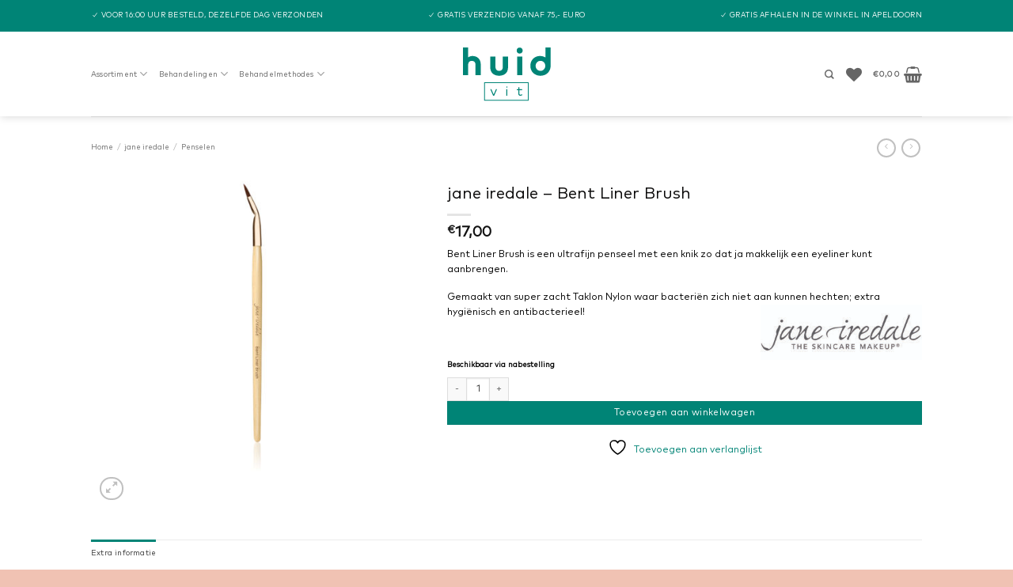

--- FILE ---
content_type: text/html; charset=UTF-8
request_url: https://webshop.huidvit.com/product/jane-iredale-bent-liner-brush/
body_size: 28226
content:
<!DOCTYPE html>
<html lang="nl-NL" class="loading-site no-js">
<head>
	<meta charset="UTF-8" />
	<link rel="profile" href="http://gmpg.org/xfn/11" />
	<link rel="pingback" href="https://webshop.huidvit.com/xmlrpc.php" />

					<script>document.documentElement.className = document.documentElement.className + ' yes-js js_active js'</script>
			<script>(function(html){html.className = html.className.replace(/\bno-js\b/,'js')})(document.documentElement);</script>
<meta name='robots' content='index, follow, max-image-preview:large, max-snippet:-1, max-video-preview:-1' />
<meta name="viewport" content="width=device-width, initial-scale=1" />
	<!-- This site is optimized with the Yoast SEO plugin v25.6 - https://yoast.com/wordpress/plugins/seo/ -->
	<title>jane iredale - Bent Liner Brush - Huid Vit - Gratis afhalen in winkel</title>
	<meta name="description" content="jane iredale - Bent Liner Brush online kopen bij Huid Vit. Koop online jouw make-up, huidverzorging en huidsupplementen. Gratis afhalen in Apeldoorn." />
	<link rel="canonical" href="https://webshop.huidvit.com/product/jane-iredale-bent-liner-brush/" />
	<meta property="og:locale" content="nl_NL" />
	<meta property="og:type" content="article" />
	<meta property="og:title" content="jane iredale - Bent Liner Brush - Huid Vit - Gratis afhalen in winkel" />
	<meta property="og:description" content="jane iredale - Bent Liner Brush online kopen bij Huid Vit. Koop online jouw make-up, huidverzorging en huidsupplementen. Gratis afhalen in Apeldoorn." />
	<meta property="og:url" content="https://webshop.huidvit.com/product/jane-iredale-bent-liner-brush/" />
	<meta property="og:site_name" content="Huid Vit" />
	<meta property="og:image" content="https://webshop.huidvit.com/wp-content/uploads/2020/12/Huid-Vit-jane-iredale-Brushes-bent-liner-brush.jpg" />
	<meta property="og:image:width" content="1000" />
	<meta property="og:image:height" content="1000" />
	<meta property="og:image:type" content="image/jpeg" />
	<meta name="twitter:card" content="summary_large_image" />
	<script type="application/ld+json" class="yoast-schema-graph">{"@context":"https://schema.org","@graph":[{"@type":"WebPage","@id":"https://webshop.huidvit.com/product/jane-iredale-bent-liner-brush/","url":"https://webshop.huidvit.com/product/jane-iredale-bent-liner-brush/","name":"jane iredale - Bent Liner Brush - Huid Vit - Gratis afhalen in winkel","isPartOf":{"@id":"https://webshop.huidvit.com/#website"},"primaryImageOfPage":{"@id":"https://webshop.huidvit.com/product/jane-iredale-bent-liner-brush/#primaryimage"},"image":{"@id":"https://webshop.huidvit.com/product/jane-iredale-bent-liner-brush/#primaryimage"},"thumbnailUrl":"https://webshop.huidvit.com/wp-content/uploads/2020/12/Huid-Vit-jane-iredale-Brushes-bent-liner-brush.jpg","datePublished":"2020-12-19T20:49:34+00:00","description":"jane iredale - Bent Liner Brush online kopen bij Huid Vit. Koop online jouw make-up, huidverzorging en huidsupplementen. Gratis afhalen in Apeldoorn.","breadcrumb":{"@id":"https://webshop.huidvit.com/product/jane-iredale-bent-liner-brush/#breadcrumb"},"inLanguage":"nl-NL","potentialAction":[{"@type":"ReadAction","target":["https://webshop.huidvit.com/product/jane-iredale-bent-liner-brush/"]}]},{"@type":"ImageObject","inLanguage":"nl-NL","@id":"https://webshop.huidvit.com/product/jane-iredale-bent-liner-brush/#primaryimage","url":"https://webshop.huidvit.com/wp-content/uploads/2020/12/Huid-Vit-jane-iredale-Brushes-bent-liner-brush.jpg","contentUrl":"https://webshop.huidvit.com/wp-content/uploads/2020/12/Huid-Vit-jane-iredale-Brushes-bent-liner-brush.jpg","width":1000,"height":1000},{"@type":"BreadcrumbList","@id":"https://webshop.huidvit.com/product/jane-iredale-bent-liner-brush/#breadcrumb","itemListElement":[{"@type":"ListItem","position":1,"name":"Home","item":"https://webshop.huidvit.com/"},{"@type":"ListItem","position":2,"name":"Winkel","item":"https://webshop.huidvit.com/winkel/"},{"@type":"ListItem","position":3,"name":"jane iredale &#8211; Bent Liner Brush"}]},{"@type":"WebSite","@id":"https://webshop.huidvit.com/#website","url":"https://webshop.huidvit.com/","name":"Huid Vit","description":"","publisher":{"@id":"https://webshop.huidvit.com/#organization"},"potentialAction":[{"@type":"SearchAction","target":{"@type":"EntryPoint","urlTemplate":"https://webshop.huidvit.com/?s={search_term_string}"},"query-input":{"@type":"PropertyValueSpecification","valueRequired":true,"valueName":"search_term_string"}}],"inLanguage":"nl-NL"},{"@type":"Organization","@id":"https://webshop.huidvit.com/#organization","name":"Huid Vit","url":"https://webshop.huidvit.com/","logo":{"@type":"ImageObject","inLanguage":"nl-NL","@id":"https://webshop.huidvit.com/#/schema/logo/image/","url":"https://webshop.huidvit.com/wp-content/uploads/2020/07/03_Logo_RGB_72dpi.png","contentUrl":"https://webshop.huidvit.com/wp-content/uploads/2020/07/03_Logo_RGB_72dpi.png","width":111,"height":68,"caption":"Huid Vit"},"image":{"@id":"https://webshop.huidvit.com/#/schema/logo/image/"}}]}</script>
	<!-- / Yoast SEO plugin. -->


<link rel='prefetch' href='https://webshop.huidvit.com/wp-content/themes/flatsome/assets/js/flatsome.js?ver=e2eddd6c228105dac048' />
<link rel='prefetch' href='https://webshop.huidvit.com/wp-content/themes/flatsome/assets/js/chunk.slider.js?ver=3.20.4' />
<link rel='prefetch' href='https://webshop.huidvit.com/wp-content/themes/flatsome/assets/js/chunk.popups.js?ver=3.20.4' />
<link rel='prefetch' href='https://webshop.huidvit.com/wp-content/themes/flatsome/assets/js/chunk.tooltips.js?ver=3.20.4' />
<link rel='prefetch' href='https://webshop.huidvit.com/wp-content/themes/flatsome/assets/js/woocommerce.js?ver=1c9be63d628ff7c3ff4c' />
<link rel="alternate" type="application/rss+xml" title="Huid Vit &raquo; feed" href="https://webshop.huidvit.com/feed/" />
<link rel="alternate" type="application/rss+xml" title="Huid Vit &raquo; reactiesfeed" href="https://webshop.huidvit.com/comments/feed/" />
<script type="text/javascript">
/* <![CDATA[ */
window._wpemojiSettings = {"baseUrl":"https:\/\/s.w.org\/images\/core\/emoji\/15.0.3\/72x72\/","ext":".png","svgUrl":"https:\/\/s.w.org\/images\/core\/emoji\/15.0.3\/svg\/","svgExt":".svg","source":{"concatemoji":"https:\/\/webshop.huidvit.com\/wp-includes\/js\/wp-emoji-release.min.js?ver=6.6.4"}};
/*! This file is auto-generated */
!function(i,n){var o,s,e;function c(e){try{var t={supportTests:e,timestamp:(new Date).valueOf()};sessionStorage.setItem(o,JSON.stringify(t))}catch(e){}}function p(e,t,n){e.clearRect(0,0,e.canvas.width,e.canvas.height),e.fillText(t,0,0);var t=new Uint32Array(e.getImageData(0,0,e.canvas.width,e.canvas.height).data),r=(e.clearRect(0,0,e.canvas.width,e.canvas.height),e.fillText(n,0,0),new Uint32Array(e.getImageData(0,0,e.canvas.width,e.canvas.height).data));return t.every(function(e,t){return e===r[t]})}function u(e,t,n){switch(t){case"flag":return n(e,"\ud83c\udff3\ufe0f\u200d\u26a7\ufe0f","\ud83c\udff3\ufe0f\u200b\u26a7\ufe0f")?!1:!n(e,"\ud83c\uddfa\ud83c\uddf3","\ud83c\uddfa\u200b\ud83c\uddf3")&&!n(e,"\ud83c\udff4\udb40\udc67\udb40\udc62\udb40\udc65\udb40\udc6e\udb40\udc67\udb40\udc7f","\ud83c\udff4\u200b\udb40\udc67\u200b\udb40\udc62\u200b\udb40\udc65\u200b\udb40\udc6e\u200b\udb40\udc67\u200b\udb40\udc7f");case"emoji":return!n(e,"\ud83d\udc26\u200d\u2b1b","\ud83d\udc26\u200b\u2b1b")}return!1}function f(e,t,n){var r="undefined"!=typeof WorkerGlobalScope&&self instanceof WorkerGlobalScope?new OffscreenCanvas(300,150):i.createElement("canvas"),a=r.getContext("2d",{willReadFrequently:!0}),o=(a.textBaseline="top",a.font="600 32px Arial",{});return e.forEach(function(e){o[e]=t(a,e,n)}),o}function t(e){var t=i.createElement("script");t.src=e,t.defer=!0,i.head.appendChild(t)}"undefined"!=typeof Promise&&(o="wpEmojiSettingsSupports",s=["flag","emoji"],n.supports={everything:!0,everythingExceptFlag:!0},e=new Promise(function(e){i.addEventListener("DOMContentLoaded",e,{once:!0})}),new Promise(function(t){var n=function(){try{var e=JSON.parse(sessionStorage.getItem(o));if("object"==typeof e&&"number"==typeof e.timestamp&&(new Date).valueOf()<e.timestamp+604800&&"object"==typeof e.supportTests)return e.supportTests}catch(e){}return null}();if(!n){if("undefined"!=typeof Worker&&"undefined"!=typeof OffscreenCanvas&&"undefined"!=typeof URL&&URL.createObjectURL&&"undefined"!=typeof Blob)try{var e="postMessage("+f.toString()+"("+[JSON.stringify(s),u.toString(),p.toString()].join(",")+"));",r=new Blob([e],{type:"text/javascript"}),a=new Worker(URL.createObjectURL(r),{name:"wpTestEmojiSupports"});return void(a.onmessage=function(e){c(n=e.data),a.terminate(),t(n)})}catch(e){}c(n=f(s,u,p))}t(n)}).then(function(e){for(var t in e)n.supports[t]=e[t],n.supports.everything=n.supports.everything&&n.supports[t],"flag"!==t&&(n.supports.everythingExceptFlag=n.supports.everythingExceptFlag&&n.supports[t]);n.supports.everythingExceptFlag=n.supports.everythingExceptFlag&&!n.supports.flag,n.DOMReady=!1,n.readyCallback=function(){n.DOMReady=!0}}).then(function(){return e}).then(function(){var e;n.supports.everything||(n.readyCallback(),(e=n.source||{}).concatemoji?t(e.concatemoji):e.wpemoji&&e.twemoji&&(t(e.twemoji),t(e.wpemoji)))}))}((window,document),window._wpemojiSettings);
/* ]]> */
</script>
<style id='wp-emoji-styles-inline-css' type='text/css'>

	img.wp-smiley, img.emoji {
		display: inline !important;
		border: none !important;
		box-shadow: none !important;
		height: 1em !important;
		width: 1em !important;
		margin: 0 0.07em !important;
		vertical-align: -0.1em !important;
		background: none !important;
		padding: 0 !important;
	}
</style>
<style id='wp-block-library-inline-css' type='text/css'>
:root{--wp-admin-theme-color:#007cba;--wp-admin-theme-color--rgb:0,124,186;--wp-admin-theme-color-darker-10:#006ba1;--wp-admin-theme-color-darker-10--rgb:0,107,161;--wp-admin-theme-color-darker-20:#005a87;--wp-admin-theme-color-darker-20--rgb:0,90,135;--wp-admin-border-width-focus:2px;--wp-block-synced-color:#7a00df;--wp-block-synced-color--rgb:122,0,223;--wp-bound-block-color:var(--wp-block-synced-color)}@media (min-resolution:192dpi){:root{--wp-admin-border-width-focus:1.5px}}.wp-element-button{cursor:pointer}:root{--wp--preset--font-size--normal:16px;--wp--preset--font-size--huge:42px}:root .has-very-light-gray-background-color{background-color:#eee}:root .has-very-dark-gray-background-color{background-color:#313131}:root .has-very-light-gray-color{color:#eee}:root .has-very-dark-gray-color{color:#313131}:root .has-vivid-green-cyan-to-vivid-cyan-blue-gradient-background{background:linear-gradient(135deg,#00d084,#0693e3)}:root .has-purple-crush-gradient-background{background:linear-gradient(135deg,#34e2e4,#4721fb 50%,#ab1dfe)}:root .has-hazy-dawn-gradient-background{background:linear-gradient(135deg,#faaca8,#dad0ec)}:root .has-subdued-olive-gradient-background{background:linear-gradient(135deg,#fafae1,#67a671)}:root .has-atomic-cream-gradient-background{background:linear-gradient(135deg,#fdd79a,#004a59)}:root .has-nightshade-gradient-background{background:linear-gradient(135deg,#330968,#31cdcf)}:root .has-midnight-gradient-background{background:linear-gradient(135deg,#020381,#2874fc)}.has-regular-font-size{font-size:1em}.has-larger-font-size{font-size:2.625em}.has-normal-font-size{font-size:var(--wp--preset--font-size--normal)}.has-huge-font-size{font-size:var(--wp--preset--font-size--huge)}.has-text-align-center{text-align:center}.has-text-align-left{text-align:left}.has-text-align-right{text-align:right}#end-resizable-editor-section{display:none}.aligncenter{clear:both}.items-justified-left{justify-content:flex-start}.items-justified-center{justify-content:center}.items-justified-right{justify-content:flex-end}.items-justified-space-between{justify-content:space-between}.screen-reader-text{border:0;clip:rect(1px,1px,1px,1px);clip-path:inset(50%);height:1px;margin:-1px;overflow:hidden;padding:0;position:absolute;width:1px;word-wrap:normal!important}.screen-reader-text:focus{background-color:#ddd;clip:auto!important;clip-path:none;color:#444;display:block;font-size:1em;height:auto;left:5px;line-height:normal;padding:15px 23px 14px;text-decoration:none;top:5px;width:auto;z-index:100000}html :where(.has-border-color){border-style:solid}html :where([style*=border-top-color]){border-top-style:solid}html :where([style*=border-right-color]){border-right-style:solid}html :where([style*=border-bottom-color]){border-bottom-style:solid}html :where([style*=border-left-color]){border-left-style:solid}html :where([style*=border-width]){border-style:solid}html :where([style*=border-top-width]){border-top-style:solid}html :where([style*=border-right-width]){border-right-style:solid}html :where([style*=border-bottom-width]){border-bottom-style:solid}html :where([style*=border-left-width]){border-left-style:solid}html :where(img[class*=wp-image-]){height:auto;max-width:100%}:where(figure){margin:0 0 1em}html :where(.is-position-sticky){--wp-admin--admin-bar--position-offset:var(--wp-admin--admin-bar--height,0px)}@media screen and (max-width:600px){html :where(.is-position-sticky){--wp-admin--admin-bar--position-offset:0px}}
</style>
<link rel='stylesheet' id='uaf_client_css-css' href='https://webshop.huidvit.com/wp-content/uploads/useanyfont/uaf.css?ver=1764307968' type='text/css' media='all' />
<link rel='stylesheet' id='woof-css' href='https://webshop.huidvit.com/wp-content/plugins/woocommerce-products-filter/css/front.css?ver=2.2.9.4' type='text/css' media='all' />
<style id='woof-inline-css' type='text/css'>

.woof_products_top_panel li span, .woof_products_top_panel2 li span{background: url(https://webshop.huidvit.com/wp-content/plugins/woocommerce-products-filter/img/delete.png);background-size: 14px 14px;background-repeat: no-repeat;background-position: right;}
.woof_edit_view{
                    display: none;
                }

</style>
<link rel='stylesheet' id='chosen-drop-down-css' href='https://webshop.huidvit.com/wp-content/plugins/woocommerce-products-filter/js/chosen/chosen.min.css?ver=2.2.9.4' type='text/css' media='all' />
<link rel='stylesheet' id='photoswipe-css' href='https://webshop.huidvit.com/wp-content/plugins/woocommerce/assets/css/photoswipe/photoswipe.min.css?ver=9.8.6' type='text/css' media='all' />
<link rel='stylesheet' id='photoswipe-default-skin-css' href='https://webshop.huidvit.com/wp-content/plugins/woocommerce/assets/css/photoswipe/default-skin/default-skin.min.css?ver=9.8.6' type='text/css' media='all' />
<style id='woocommerce-inline-inline-css' type='text/css'>
.woocommerce form .form-row .required { visibility: visible; }
</style>
<link rel='stylesheet' id='grw-public-main-css-css' href='https://webshop.huidvit.com/wp-content/plugins/widget-google-reviews/assets/css/public-main.css?ver=6.9.4.1' type='text/css' media='all' />
<link rel='stylesheet' id='woo-variation-swatches-css' href='https://webshop.huidvit.com/wp-content/plugins/woo-variation-swatches/assets/css/frontend.min.css?ver=1762925829' type='text/css' media='all' />
<style id='woo-variation-swatches-inline-css' type='text/css'>
:root {
--wvs-tick:url("data:image/svg+xml;utf8,%3Csvg filter='drop-shadow(0px 0px 2px rgb(0 0 0 / .8))' xmlns='http://www.w3.org/2000/svg'  viewBox='0 0 30 30'%3E%3Cpath fill='none' stroke='%23ffffff' stroke-linecap='round' stroke-linejoin='round' stroke-width='4' d='M4 16L11 23 27 7'/%3E%3C/svg%3E");

--wvs-cross:url("data:image/svg+xml;utf8,%3Csvg filter='drop-shadow(0px 0px 5px rgb(255 255 255 / .6))' xmlns='http://www.w3.org/2000/svg' width='72px' height='72px' viewBox='0 0 24 24'%3E%3Cpath fill='none' stroke='%23ff0000' stroke-linecap='round' stroke-width='0.6' d='M5 5L19 19M19 5L5 19'/%3E%3C/svg%3E");
--wvs-single-product-item-width:50px;
--wvs-single-product-item-height:50px;
--wvs-single-product-item-font-size:16px}
</style>
<link rel='stylesheet' id='brands-styles-css' href='https://webshop.huidvit.com/wp-content/plugins/woocommerce/assets/css/brands.css?ver=9.8.6' type='text/css' media='all' />
<link rel='stylesheet' id='flatsome-woocommerce-wishlist-css' href='https://webshop.huidvit.com/wp-content/themes/flatsome/inc/integrations/wc-yith-wishlist/wishlist.css?ver=3.20.4' type='text/css' media='all' />
<link rel='stylesheet' id='mollie-applepaydirect-css' href='https://webshop.huidvit.com/wp-content/plugins/mollie-payments-for-woocommerce/public/css/mollie-applepaydirect.min.css?ver=1768886453' type='text/css' media='screen' />
<link rel='stylesheet' id='flatsome-main-css' href='https://webshop.huidvit.com/wp-content/themes/flatsome/assets/css/flatsome.css?ver=3.20.4' type='text/css' media='all' />
<style id='flatsome-main-inline-css' type='text/css'>
@font-face {
				font-family: "fl-icons";
				font-display: block;
				src: url(https://webshop.huidvit.com/wp-content/themes/flatsome/assets/css/icons/fl-icons.eot?v=3.20.4);
				src:
					url(https://webshop.huidvit.com/wp-content/themes/flatsome/assets/css/icons/fl-icons.eot#iefix?v=3.20.4) format("embedded-opentype"),
					url(https://webshop.huidvit.com/wp-content/themes/flatsome/assets/css/icons/fl-icons.woff2?v=3.20.4) format("woff2"),
					url(https://webshop.huidvit.com/wp-content/themes/flatsome/assets/css/icons/fl-icons.ttf?v=3.20.4) format("truetype"),
					url(https://webshop.huidvit.com/wp-content/themes/flatsome/assets/css/icons/fl-icons.woff?v=3.20.4) format("woff"),
					url(https://webshop.huidvit.com/wp-content/themes/flatsome/assets/css/icons/fl-icons.svg?v=3.20.4#fl-icons) format("svg");
			}
</style>
<link rel='stylesheet' id='flatsome-shop-css' href='https://webshop.huidvit.com/wp-content/themes/flatsome/assets/css/flatsome-shop.css?ver=3.20.4' type='text/css' media='all' />
<link rel='stylesheet' id='flatsome-style-css' href='https://webshop.huidvit.com/wp-content/themes/flatsome-child/style.css?ver=3.0' type='text/css' media='all' />
<script type="text/javascript" src="https://webshop.huidvit.com/wp-includes/js/jquery/jquery.min.js?ver=3.7.1" id="jquery-core-js"></script>
<script type="text/javascript" src="https://webshop.huidvit.com/wp-includes/js/jquery/jquery-migrate.min.js?ver=3.4.1" id="jquery-migrate-js"></script>
<script type="text/javascript" src="https://webshop.huidvit.com/wp-content/plugins/woocommerce/assets/js/jquery-blockui/jquery.blockUI.min.js?ver=2.7.0-wc.9.8.6" id="jquery-blockui-js" data-wp-strategy="defer"></script>
<script type="text/javascript" id="wc-add-to-cart-js-extra">
/* <![CDATA[ */
var wc_add_to_cart_params = {"ajax_url":"\/wp-admin\/admin-ajax.php","wc_ajax_url":"\/?wc-ajax=%%endpoint%%","i18n_view_cart":"Bekijk winkelwagen","cart_url":"https:\/\/webshop.huidvit.com\/winkelmand\/","is_cart":"","cart_redirect_after_add":"no"};
/* ]]> */
</script>
<script type="text/javascript" src="https://webshop.huidvit.com/wp-content/plugins/woocommerce/assets/js/frontend/add-to-cart.min.js?ver=9.8.6" id="wc-add-to-cart-js" defer="defer" data-wp-strategy="defer"></script>
<script type="text/javascript" src="https://webshop.huidvit.com/wp-content/plugins/woocommerce/assets/js/photoswipe/photoswipe.min.js?ver=4.1.1-wc.9.8.6" id="photoswipe-js" defer="defer" data-wp-strategy="defer"></script>
<script type="text/javascript" src="https://webshop.huidvit.com/wp-content/plugins/woocommerce/assets/js/photoswipe/photoswipe-ui-default.min.js?ver=4.1.1-wc.9.8.6" id="photoswipe-ui-default-js" defer="defer" data-wp-strategy="defer"></script>
<script type="text/javascript" id="wc-single-product-js-extra">
/* <![CDATA[ */
var wc_single_product_params = {"i18n_required_rating_text":"Selecteer een waardering","i18n_rating_options":["1 van de 5 sterren","2 van de 5 sterren","3 van de 5 sterren","4 van de 5 sterren","5 van de 5 sterren"],"i18n_product_gallery_trigger_text":"Afbeeldinggalerij in volledig scherm bekijken","review_rating_required":"yes","flexslider":{"rtl":false,"animation":"slide","smoothHeight":true,"directionNav":false,"controlNav":"thumbnails","slideshow":false,"animationSpeed":500,"animationLoop":false,"allowOneSlide":false},"zoom_enabled":"","zoom_options":[],"photoswipe_enabled":"1","photoswipe_options":{"shareEl":false,"closeOnScroll":false,"history":false,"hideAnimationDuration":0,"showAnimationDuration":0},"flexslider_enabled":""};
/* ]]> */
</script>
<script type="text/javascript" src="https://webshop.huidvit.com/wp-content/plugins/woocommerce/assets/js/frontend/single-product.min.js?ver=9.8.6" id="wc-single-product-js" defer="defer" data-wp-strategy="defer"></script>
<script type="text/javascript" src="https://webshop.huidvit.com/wp-content/plugins/woocommerce/assets/js/js-cookie/js.cookie.min.js?ver=2.1.4-wc.9.8.6" id="js-cookie-js" data-wp-strategy="defer"></script>
<script type="text/javascript" defer="defer" src="https://webshop.huidvit.com/wp-content/plugins/widget-google-reviews/assets/js/public-main.js?ver=6.9.4.1" id="grw-public-main-js-js"></script>
<link rel="https://api.w.org/" href="https://webshop.huidvit.com/wp-json/" /><link rel="alternate" title="JSON" type="application/json" href="https://webshop.huidvit.com/wp-json/wp/v2/product/1458" /><link rel="EditURI" type="application/rsd+xml" title="RSD" href="https://webshop.huidvit.com/xmlrpc.php?rsd" />
<meta name="generator" content="WordPress 6.6.4" />
<meta name="generator" content="WooCommerce 9.8.6" />
<link rel='shortlink' href='https://webshop.huidvit.com/?p=1458' />
<link rel="alternate" title="oEmbed (JSON)" type="application/json+oembed" href="https://webshop.huidvit.com/wp-json/oembed/1.0/embed?url=https%3A%2F%2Fwebshop.huidvit.com%2Fproduct%2Fjane-iredale-bent-liner-brush%2F" />
<link rel="alternate" title="oEmbed (XML)" type="text/xml+oembed" href="https://webshop.huidvit.com/wp-json/oembed/1.0/embed?url=https%3A%2F%2Fwebshop.huidvit.com%2Fproduct%2Fjane-iredale-bent-liner-brush%2F&#038;format=xml" />
<!-- Google Tag Manager -->
<script>(function(w,d,s,l,i){w[l]=w[l]||[];w[l].push({'gtm.start':
new Date().getTime(),event:'gtm.js'});var f=d.getElementsByTagName(s)[0],
j=d.createElement(s),dl=l!='dataLayer'?'&l='+l:'';j.async=true;j.src=
'https://www.googletagmanager.com/gtm.js?id='+i+dl;f.parentNode.insertBefore(j,f);
})(window,document,'script','dataLayer','GTM-MS8JD98');</script>
<!-- End Google Tag Manager -->	<noscript><style>.woocommerce-product-gallery{ opacity: 1 !important; }</style></noscript>
	<link rel="icon" href="https://webshop.huidvit.com/wp-content/uploads/2020/08/cropped-03_Logo_RGB_72dpi-32x32.jpg" sizes="32x32" />
<link rel="icon" href="https://webshop.huidvit.com/wp-content/uploads/2020/08/cropped-03_Logo_RGB_72dpi-192x192.jpg" sizes="192x192" />
<link rel="apple-touch-icon" href="https://webshop.huidvit.com/wp-content/uploads/2020/08/cropped-03_Logo_RGB_72dpi-180x180.jpg" />
<meta name="msapplication-TileImage" content="https://webshop.huidvit.com/wp-content/uploads/2020/08/cropped-03_Logo_RGB_72dpi-270x270.jpg" />
<style id="custom-css" type="text/css">:root {--primary-color: #008476;--fs-color-primary: #008476;--fs-color-secondary: #f0c2b3;--fs-color-success: #627D47;--fs-color-alert: #b20000;--fs-color-base: #000000;--fs-experimental-link-color: #008476;--fs-experimental-link-color-hover: #f0c2b3;}.tooltipster-base {--tooltip-color: #fff;--tooltip-bg-color: #000;}.off-canvas-right .mfp-content, .off-canvas-left .mfp-content {--drawer-width: 300px;}.off-canvas .mfp-content.off-canvas-cart {--drawer-width: 360px;}.header-main{height: 107px}#logo img{max-height: 107px}#logo{width:204px;}.header-bottom{min-height: 10px}.header-top{min-height: 40px}.transparent .header-main{height: 265px}.transparent #logo img{max-height: 265px}.has-transparent + .page-title:first-of-type,.has-transparent + #main > .page-title,.has-transparent + #main > div > .page-title,.has-transparent + #main .page-header-wrapper:first-of-type .page-title{padding-top: 345px;}.header.show-on-scroll,.stuck .header-main{height:70px!important}.stuck #logo img{max-height: 70px!important}.header-bg-color {background-color: rgba(255,255,255,0.9)}.header-bottom {background-color: #f1f1f1}.header-main .nav > li > a{line-height: 16px }@media (max-width: 549px) {.header-main{height: 70px}#logo img{max-height: 70px}}h1,h2,h3,h4,h5,h6,.heading-font{color: #0a0909;}body{font-size: 76%;}@media screen and (max-width: 549px){body{font-size: 100%;}}body{font-family: Lato, sans-serif;}body {font-weight: 300;font-style: normal;}.nav > li > a {font-family: Lato, sans-serif;}.mobile-sidebar-levels-2 .nav > li > ul > li > a {font-family: Lato, sans-serif;}.nav > li > a,.mobile-sidebar-levels-2 .nav > li > ul > li > a {font-weight: 300;font-style: normal;}h1,h2,h3,h4,h5,h6,.heading-font, .off-canvas-center .nav-sidebar.nav-vertical > li > a{font-family: Lato, sans-serif;}h1,h2,h3,h4,h5,h6,.heading-font,.banner h1,.banner h2 {font-weight: 400;font-style: normal;}.alt-font{font-family: "Dancing Script", sans-serif;}.alt-font {font-weight: 400!important;font-style: normal!important;}.breadcrumbs{text-transform: none;}button,.button{text-transform: none;}.nav > li > a, .links > li > a{text-transform: none;}.section-title span{text-transform: none;}h3.widget-title,span.widget-title{text-transform: none;}.current .breadcrumb-step, [data-icon-label]:after, .button#place_order,.button.checkout,.checkout-button,.single_add_to_cart_button.button, .sticky-add-to-cart-select-options-button{background-color: #008476!important }.shop-page-title.featured-title .title-bg{ background-image: url(https://webshop.huidvit.com/wp-content/uploads/2020/12/Huid-Vit-jane-iredale-Brushes-bent-liner-brush.jpg)!important;}@media screen and (min-width: 550px){.products .box-vertical .box-image{min-width: 300px!important;width: 300px!important;}}.footer-1{background-color: #ffffff}.absolute-footer, html{background-color: #f0c2b3}.page-title-small + main .product-container > .row{padding-top:0;}button[name='update_cart'] { display: none; }.nav-vertical-fly-out > li + li {border-top-width: 1px; border-top-style: solid;}/* Custom CSS */.label-new.menu-item > a:after{content:"Nieuw";}.label-hot.menu-item > a:after{content:"Hot";}.label-sale.menu-item > a:after{content:"Aanbieding";}.label-popular.menu-item > a:after{content:"Populair";}</style>		<style type="text/css" id="wp-custom-css">
			body{font-family:  "Mark"}

.nav > li > a {font-family:  "Mark", sans-serif;}

h1,h2,h3,h4,h5,h6, .heading-font{font-family: "Mark", sans-serif;}

.alt-font{font-family: "Mark", sans-serif;}
		</style>
		<style id="kirki-inline-styles">/* latin-ext */
@font-face {
  font-family: 'Lato';
  font-style: normal;
  font-weight: 300;
  font-display: swap;
  src: url(https://webshop.huidvit.com/wp-content/fonts/lato/S6u9w4BMUTPHh7USSwaPGR_p.woff2) format('woff2');
  unicode-range: U+0100-02BA, U+02BD-02C5, U+02C7-02CC, U+02CE-02D7, U+02DD-02FF, U+0304, U+0308, U+0329, U+1D00-1DBF, U+1E00-1E9F, U+1EF2-1EFF, U+2020, U+20A0-20AB, U+20AD-20C0, U+2113, U+2C60-2C7F, U+A720-A7FF;
}
/* latin */
@font-face {
  font-family: 'Lato';
  font-style: normal;
  font-weight: 300;
  font-display: swap;
  src: url(https://webshop.huidvit.com/wp-content/fonts/lato/S6u9w4BMUTPHh7USSwiPGQ.woff2) format('woff2');
  unicode-range: U+0000-00FF, U+0131, U+0152-0153, U+02BB-02BC, U+02C6, U+02DA, U+02DC, U+0304, U+0308, U+0329, U+2000-206F, U+20AC, U+2122, U+2191, U+2193, U+2212, U+2215, U+FEFF, U+FFFD;
}
/* latin-ext */
@font-face {
  font-family: 'Lato';
  font-style: normal;
  font-weight: 400;
  font-display: swap;
  src: url(https://webshop.huidvit.com/wp-content/fonts/lato/S6uyw4BMUTPHjxAwXjeu.woff2) format('woff2');
  unicode-range: U+0100-02BA, U+02BD-02C5, U+02C7-02CC, U+02CE-02D7, U+02DD-02FF, U+0304, U+0308, U+0329, U+1D00-1DBF, U+1E00-1E9F, U+1EF2-1EFF, U+2020, U+20A0-20AB, U+20AD-20C0, U+2113, U+2C60-2C7F, U+A720-A7FF;
}
/* latin */
@font-face {
  font-family: 'Lato';
  font-style: normal;
  font-weight: 400;
  font-display: swap;
  src: url(https://webshop.huidvit.com/wp-content/fonts/lato/S6uyw4BMUTPHjx4wXg.woff2) format('woff2');
  unicode-range: U+0000-00FF, U+0131, U+0152-0153, U+02BB-02BC, U+02C6, U+02DA, U+02DC, U+0304, U+0308, U+0329, U+2000-206F, U+20AC, U+2122, U+2191, U+2193, U+2212, U+2215, U+FEFF, U+FFFD;
}/* vietnamese */
@font-face {
  font-family: 'Dancing Script';
  font-style: normal;
  font-weight: 400;
  font-display: swap;
  src: url(https://webshop.huidvit.com/wp-content/fonts/dancing-script/If2cXTr6YS-zF4S-kcSWSVi_sxjsohD9F50Ruu7BMSo3Rep8ltA.woff2) format('woff2');
  unicode-range: U+0102-0103, U+0110-0111, U+0128-0129, U+0168-0169, U+01A0-01A1, U+01AF-01B0, U+0300-0301, U+0303-0304, U+0308-0309, U+0323, U+0329, U+1EA0-1EF9, U+20AB;
}
/* latin-ext */
@font-face {
  font-family: 'Dancing Script';
  font-style: normal;
  font-weight: 400;
  font-display: swap;
  src: url(https://webshop.huidvit.com/wp-content/fonts/dancing-script/If2cXTr6YS-zF4S-kcSWSVi_sxjsohD9F50Ruu7BMSo3ROp8ltA.woff2) format('woff2');
  unicode-range: U+0100-02BA, U+02BD-02C5, U+02C7-02CC, U+02CE-02D7, U+02DD-02FF, U+0304, U+0308, U+0329, U+1D00-1DBF, U+1E00-1E9F, U+1EF2-1EFF, U+2020, U+20A0-20AB, U+20AD-20C0, U+2113, U+2C60-2C7F, U+A720-A7FF;
}
/* latin */
@font-face {
  font-family: 'Dancing Script';
  font-style: normal;
  font-weight: 400;
  font-display: swap;
  src: url(https://webshop.huidvit.com/wp-content/fonts/dancing-script/If2cXTr6YS-zF4S-kcSWSVi_sxjsohD9F50Ruu7BMSo3Sup8.woff2) format('woff2');
  unicode-range: U+0000-00FF, U+0131, U+0152-0153, U+02BB-02BC, U+02C6, U+02DA, U+02DC, U+0304, U+0308, U+0329, U+2000-206F, U+20AC, U+2122, U+2191, U+2193, U+2212, U+2215, U+FEFF, U+FFFD;
}</style></head>

<body class="product-template-default single single-product postid-1458 theme-flatsome woocommerce woocommerce-page woocommerce-no-js woo-variation-swatches wvs-behavior-blur wvs-theme-flatsome-child wvs-show-label wvs-tooltip header-shadow lightbox nav-dropdown-has-arrow nav-dropdown-has-shadow nav-dropdown-has-border mobile-submenu-slide mobile-submenu-slide-levels-2 mobile-submenu-toggle">

<!-- Google Tag Manager (noscript) -->
<noscript><iframe src="https://www.googletagmanager.com/ns.html?id=GTM-MS8JD98"
height="0" width="0" style="display:none;visibility:hidden"></iframe></noscript>
<!-- End Google Tag Manager (noscript) -->
<a class="skip-link screen-reader-text" href="#main">Ga naar inhoud</a>

<div id="wrapper">

	
	<header id="header" class="header has-sticky sticky-jump">
		<div class="header-wrapper">
			<div id="top-bar" class="header-top hide-for-sticky nav-dark flex-has-center hide-for-medium">
    <div class="flex-row container">
      <div class="flex-col hide-for-medium flex-left">
          <ul class="nav nav-left medium-nav-center nav-small  nav-line">
              <li class="html custom html_topbar_left"><strong class="uppercase">✓ Voor 16:00 uur besteld, dezelfde dag verzonden</strong></li>          </ul>
      </div>

      <div class="flex-col hide-for-medium flex-center">
          <ul class="nav nav-center nav-small  nav-line">
              <li class="html custom html_top_right_text"><strong class="uppercase">✓ GRATIS verzendig vanaf 75,- euro </strong></li>          </ul>
      </div>

      <div class="flex-col hide-for-medium flex-right">
         <ul class="nav top-bar-nav nav-right nav-small  nav-line">
              <li class="html custom html_topbar_right"><strong class="uppercase">✓ GRATIS AFHALEN IN DE WINKEL IN APELDOORN</strong></li>          </ul>
      </div>

      
    </div>
</div>
<div id="masthead" class="header-main show-logo-center">
      <div class="header-inner flex-row container logo-center medium-logo-center" role="navigation">

          <!-- Logo -->
          <div id="logo" class="flex-col logo">
            
<!-- Header logo -->
<a href="https://webshop.huidvit.com/" title="Huid Vit" rel="home">
		<img width="111" height="68" src="https://webshop.huidvit.com/wp-content/uploads/2020/07/03_Logo_RGB_72dpi.png" class="header_logo header-logo" alt="Huid Vit"/><img  width="111" height="68" src="https://webshop.huidvit.com/wp-content/uploads/2020/07/03_Logo_RGB_72dpi.png" class="header-logo-dark" alt="Huid Vit"/></a>
          </div>

          <!-- Mobile Left Elements -->
          <div class="flex-col show-for-medium flex-left">
            <ul class="mobile-nav nav nav-left ">
              <li class="nav-icon has-icon">
			<a href="#" class="is-small" data-open="#main-menu" data-pos="left" data-bg="main-menu-overlay" role="button" aria-label="Menu" aria-controls="main-menu" aria-expanded="false" aria-haspopup="dialog" data-flatsome-role-button>
			<i class="icon-menu" aria-hidden="true"></i>			<span class="menu-title uppercase hide-for-small">Menu</span>		</a>
	</li>
            </ul>
          </div>

          <!-- Left Elements -->
          <div class="flex-col hide-for-medium flex-left
            ">
            <ul class="header-nav header-nav-main nav nav-left  nav-uppercase" >
              <li id="menu-item-80" class="menu-item menu-item-type-post_type menu-item-object-page menu-item-has-children current_page_parent menu-item-80 menu-item-design-default has-dropdown"><a href="https://webshop.huidvit.com/winkel/" class="nav-top-link" aria-expanded="false" aria-haspopup="menu">Assortiment<i class="icon-angle-down" aria-hidden="true"></i></a>
<ul class="sub-menu nav-dropdown nav-dropdown-default">
	<li id="menu-item-1249" class="menu-item menu-item-type-custom menu-item-object-custom menu-item-has-children menu-item-1249 nav-dropdown-col"><a href="https://webshop.huidvit.com/product-categorie/Environ/">Environ</a>
	<ul class="sub-menu nav-column nav-dropdown-default">
		<li id="menu-item-1251" class="menu-item menu-item-type-custom menu-item-object-custom menu-item-1251"><a href="https://webshop.huidvit.com/product-categorie/Environ/Essential-care/">Essential Care</a></li>
		<li id="menu-item-1258" class="menu-item menu-item-type-custom menu-item-object-custom menu-item-1258"><a href="https://webshop.huidvit.com/product-categorie/Environ/even-more-sun-care/">Even More Sun Care</a></li>
		<li id="menu-item-1259" class="menu-item menu-item-type-custom menu-item-object-custom menu-item-1259"><a href="https://webshop.huidvit.com/product-categorie/Environ/Focused-Care/">Focused Care</a></li>
	</ul>
</li>
	<li id="menu-item-186" class="menu-item menu-item-type-custom menu-item-object-custom menu-item-has-children menu-item-186 nav-dropdown-col"><a href="https://webshop.huidvit.com/product-categorie/jane-iredale/">jane iredale</a>
	<ul class="sub-menu nav-column nav-dropdown-default">
		<li id="menu-item-187" class="menu-item menu-item-type-custom menu-item-object-custom menu-item-187"><a href="https://webshop.huidvit.com/product-categorie/jane-iredale/gelaat/">Gelaat</a></li>
		<li id="menu-item-1264" class="menu-item menu-item-type-custom menu-item-object-custom menu-item-1264"><a href="https://webshop.huidvit.com/product-categorie/jane-iredale/Wangen">Wangen</a></li>
		<li id="menu-item-1262" class="menu-item menu-item-type-custom menu-item-object-custom menu-item-1262"><a href="https://webshop.huidvit.com/product-categorie/jane-iredale/Lippen/">Lippen</a></li>
		<li id="menu-item-1265" class="menu-item menu-item-type-custom menu-item-object-custom menu-item-1265"><a href="https://webshop.huidvit.com/product-categorie/jane-iredale/wenkbrauwen">Wenkbrauwen</a></li>
		<li id="menu-item-189" class="menu-item menu-item-type-custom menu-item-object-custom menu-item-189"><a href="https://webshop.huidvit.com/product-categorie/jane-iredale/ogen/">Ogen</a></li>
		<li id="menu-item-1261" class="menu-item menu-item-type-custom menu-item-object-custom menu-item-1261"><a href="https://webshop.huidvit.com/product-categorie/jane-iredale/handen/">Handen</a></li>
		<li id="menu-item-1263" class="menu-item menu-item-type-custom menu-item-object-custom menu-item-1263"><a href="https://webshop.huidvit.com/product-categorie/jane-iredale/penselen/">Penselen</a></li>
		<li id="menu-item-1260" class="menu-item menu-item-type-custom menu-item-object-custom menu-item-1260"><a href="https://webshop.huidvit.com/product-categorie/jane-iredale/accessoires/">Accessoires</a></li>
		<li id="menu-item-1266" class="menu-item menu-item-type-custom menu-item-object-custom menu-item-1266"><a href="https://webshop.huidvit.com/product-categorie/jane-iredale/Zonbescherming">Zonbescherming</a></li>
	</ul>
</li>
	<li id="menu-item-1250" class="menu-item menu-item-type-custom menu-item-object-custom menu-item-has-children menu-item-1250 nav-dropdown-col"><a href="https://webshop.huidvit.com/product-categorie/anp/">Advanced Nutrition Programme</a>
	<ul class="sub-menu nav-column nav-dropdown-default">
		<li id="menu-item-1253" class="menu-item menu-item-type-custom menu-item-object-custom menu-item-1253"><a href="https://webshop.huidvit.com/product-categorie/Advanced-Nutrition-Programme/bescherming/">Bescherming</a></li>
		<li id="menu-item-1254" class="menu-item menu-item-type-custom menu-item-object-custom menu-item-1254"><a href="https://webshop.huidvit.com/product-categorie/Advanced-Nutrition-Programme/Gezonde-huid">Gezonde huid</a></li>
		<li id="menu-item-1255" class="menu-item menu-item-type-custom menu-item-object-custom menu-item-1255"><a href="https://webshop.huidvit.com/product-categorie/Advanced-Nutrition-Programme/hydratatie/">Hydratatie</a></li>
		<li id="menu-item-1256" class="menu-item menu-item-type-custom menu-item-object-custom menu-item-1256"><a href="https://webshop.huidvit.com/product-categorie/Advanced-Nutrition-Programme/Puistjes-en-ontstekingen/">Puistjes en ontstekingen</a></li>
		<li id="menu-item-1257" class="menu-item menu-item-type-custom menu-item-object-custom menu-item-1257"><a href="https://webshop.huidvit.com/product-categorie/Advanced-Nutrition-Programme/versteviging/">Versteviging</a></li>
	</ul>
</li>
</ul>
</li>
<li id="menu-item-218" class="menu-item menu-item-type-custom menu-item-object-custom menu-item-has-children menu-item-218 menu-item-design-default has-dropdown"><a href="#" class="nav-top-link" aria-expanded="false" aria-haspopup="menu">Behandelingen<i class="icon-angle-down" aria-hidden="true"></i></a>
<ul class="sub-menu nav-dropdown nav-dropdown-default">
	<li id="menu-item-219" class="menu-item menu-item-type-custom menu-item-object-custom menu-item-219"><a href="https://www.huidvit.com/1e-afspraak/">1e AFSPRAAK</a></li>
	<li id="menu-item-220" class="menu-item menu-item-type-custom menu-item-object-custom menu-item-220"><a href="https://www.huidvit.com/2e-afspraak/">2e AFSPRAAK</a></li>
	<li id="menu-item-221" class="menu-item menu-item-type-custom menu-item-object-custom menu-item-221"><a href="https://www.huidvit.com/vervolg-afspraken/">VERVOLG AFSPRAKEN</a></li>
</ul>
</li>
<li id="menu-item-222" class="menu-item menu-item-type-custom menu-item-object-custom menu-item-has-children menu-item-222 menu-item-design-default has-dropdown"><a href="https://www.huidvit.com/behandelwijze/" class="nav-top-link" aria-expanded="false" aria-haspopup="menu">Behandelmethodes<i class="icon-angle-down" aria-hidden="true"></i></a>
<ul class="sub-menu nav-dropdown nav-dropdown-default">
	<li id="menu-item-223" class="menu-item menu-item-type-custom menu-item-object-custom menu-item-223"><a href="https://www.huidvit.com/gezonde-huid/">GEZONDE HUID</a></li>
	<li id="menu-item-224" class="menu-item menu-item-type-custom menu-item-object-custom menu-item-224"><a href="https://www.huidvit.com/acne-en-puistjes/">ACNÉ EN PUISTJES</a></li>
	<li id="menu-item-225" class="menu-item menu-item-type-custom menu-item-object-custom menu-item-225"><a href="https://www.huidvit.com/lunch-time-kuren/">LUNCH TIME KUREN</a></li>
	<li id="menu-item-226" class="menu-item menu-item-type-custom menu-item-object-custom menu-item-226"><a href="https://www.huidvit.com/cool-peel-behandeling/">COOL PEEL</a></li>
	<li id="menu-item-227" class="menu-item menu-item-type-custom menu-item-object-custom menu-item-227"><a href="https://www.huidvit.com/jane-iredale-make-up-kopen/">GEZONDE MAKE-UP</a></li>
	<li id="menu-item-228" class="menu-item menu-item-type-custom menu-item-object-custom menu-item-228"><a href="https://www.huidvit.com/df-apparaat/">INTENSIEVE DIEPTEBEHANDELING</a></li>
</ul>
</li>
            </ul>
          </div>

          <!-- Right Elements -->
          <div class="flex-col hide-for-medium flex-right">
            <ul class="header-nav header-nav-main nav nav-right  nav-uppercase">
              <li class="header-search header-search-dropdown has-icon has-dropdown menu-item-has-children">
		<a href="#" aria-label="Zoeken" aria-haspopup="true" aria-expanded="false" aria-controls="ux-search-dropdown" class="nav-top-link is-small"><i class="icon-search" aria-hidden="true"></i></a>
		<ul id="ux-search-dropdown" class="nav-dropdown nav-dropdown-default">
	 	<li class="header-search-form search-form html relative has-icon">
	<div class="header-search-form-wrapper">
		<div class="searchform-wrapper ux-search-box relative is-normal"><form role="search" method="get" class="searchform" action="https://webshop.huidvit.com/">
	<div class="flex-row relative">
						<div class="flex-col flex-grow">
			<label class="screen-reader-text" for="woocommerce-product-search-field-0">Zoeken naar:</label>
			<input type="search" id="woocommerce-product-search-field-0" class="search-field mb-0" placeholder="Ik ben op zoek naar" value="" name="s" />
			<input type="hidden" name="post_type" value="product" />
					</div>
		<div class="flex-col">
			<button type="submit" value="Zoeken" class="ux-search-submit submit-button secondary button  icon mb-0" aria-label="Verzenden">
				<i class="icon-search" aria-hidden="true"></i>			</button>
		</div>
	</div>
	<div class="live-search-results text-left z-top"></div>
</form>
</div>	</div>
</li>
	</ul>
</li>
<li class="header-wishlist-icon">
			<a href="https://webshop.huidvit.com/verlanglijst/" class="wishlist-link" title="Verlanglijst" aria-label="Verlanglijst">
						<i class="wishlist-icon icon-heart" aria-hidden="true"></i>		</a>
	</li>
<li class="cart-item has-icon has-dropdown">

<a href="https://webshop.huidvit.com/winkelmand/" class="header-cart-link nav-top-link is-small" title="Winkelwagen" aria-label="Bekijk winkelwagen" aria-expanded="false" aria-haspopup="true" role="button" data-flatsome-role-button>

<span class="header-cart-title">
          <span class="cart-price"><span class="woocommerce-Price-amount amount"><bdi><span class="woocommerce-Price-currencySymbol">&euro;</span>0,00</bdi></span></span>
  </span>

    <i class="icon-shopping-basket" aria-hidden="true" data-icon-label="0"></i>  </a>

 <ul class="nav-dropdown nav-dropdown-default">
    <li class="html widget_shopping_cart">
      <div class="widget_shopping_cart_content">
        

	<div class="ux-mini-cart-empty flex flex-row-col text-center pt pb">
				<div class="ux-mini-cart-empty-icon">
			<svg aria-hidden="true" xmlns="http://www.w3.org/2000/svg" viewBox="0 0 17 19" style="opacity:.1;height:80px;">
				<path d="M8.5 0C6.7 0 5.3 1.2 5.3 2.7v2H2.1c-.3 0-.6.3-.7.7L0 18.2c0 .4.2.8.6.8h15.7c.4 0 .7-.3.7-.7v-.1L15.6 5.4c0-.3-.3-.6-.7-.6h-3.2v-2c0-1.6-1.4-2.8-3.2-2.8zM6.7 2.7c0-.8.8-1.4 1.8-1.4s1.8.6 1.8 1.4v2H6.7v-2zm7.5 3.4 1.3 11.5h-14L2.8 6.1h2.5v1.4c0 .4.3.7.7.7.4 0 .7-.3.7-.7V6.1h3.5v1.4c0 .4.3.7.7.7s.7-.3.7-.7V6.1h2.6z" fill-rule="evenodd" clip-rule="evenodd" fill="currentColor"></path>
			</svg>
		</div>
				<p class="woocommerce-mini-cart__empty-message empty">Geen producten in de winkelwagen.</p>
					<p class="return-to-shop">
				<a class="button primary wc-backward" href="https://webshop.huidvit.com/winkel/">
					Terug naar winkel				</a>
			</p>
				</div>


      </div>
    </li>
     </ul>

</li>
            </ul>
          </div>

          <!-- Mobile Right Elements -->
          <div class="flex-col show-for-medium flex-right">
            <ul class="mobile-nav nav nav-right ">
              <li class="header-wishlist-icon has-icon">
		<a href="https://webshop.huidvit.com/verlanglijst/" class="wishlist-link" title="Verlanglijst" aria-label="Verlanglijst">
		<i class="wishlist-icon icon-heart" aria-hidden="true"></i>	</a>
	</li>
<li class="cart-item has-icon">


		<a href="https://webshop.huidvit.com/winkelmand/" class="header-cart-link nav-top-link is-small off-canvas-toggle" title="Winkelwagen" aria-label="Bekijk winkelwagen" aria-expanded="false" aria-haspopup="dialog" role="button" data-open="#cart-popup" data-class="off-canvas-cart" data-pos="right" aria-controls="cart-popup" data-flatsome-role-button>

  	<i class="icon-shopping-basket" aria-hidden="true" data-icon-label="0"></i>  </a>


  <!-- Cart Sidebar Popup -->
  <div id="cart-popup" class="mfp-hide">
  <div class="cart-popup-inner inner-padding cart-popup-inner--sticky">
      <div class="cart-popup-title text-center">
          <span class="heading-font uppercase">Winkelwagen</span>
          <div class="is-divider"></div>
      </div>
	  <div class="widget_shopping_cart">
		  <div class="widget_shopping_cart_content">
			  

	<div class="ux-mini-cart-empty flex flex-row-col text-center pt pb">
				<div class="ux-mini-cart-empty-icon">
			<svg aria-hidden="true" xmlns="http://www.w3.org/2000/svg" viewBox="0 0 17 19" style="opacity:.1;height:80px;">
				<path d="M8.5 0C6.7 0 5.3 1.2 5.3 2.7v2H2.1c-.3 0-.6.3-.7.7L0 18.2c0 .4.2.8.6.8h15.7c.4 0 .7-.3.7-.7v-.1L15.6 5.4c0-.3-.3-.6-.7-.6h-3.2v-2c0-1.6-1.4-2.8-3.2-2.8zM6.7 2.7c0-.8.8-1.4 1.8-1.4s1.8.6 1.8 1.4v2H6.7v-2zm7.5 3.4 1.3 11.5h-14L2.8 6.1h2.5v1.4c0 .4.3.7.7.7.4 0 .7-.3.7-.7V6.1h3.5v1.4c0 .4.3.7.7.7s.7-.3.7-.7V6.1h2.6z" fill-rule="evenodd" clip-rule="evenodd" fill="currentColor"></path>
			</svg>
		</div>
				<p class="woocommerce-mini-cart__empty-message empty">Geen producten in de winkelwagen.</p>
					<p class="return-to-shop">
				<a class="button primary wc-backward" href="https://webshop.huidvit.com/winkel/">
					Terug naar winkel				</a>
			</p>
				</div>


		  </div>
	  </div>
               </div>
  </div>

</li>
            </ul>
          </div>

      </div>

            <div class="container"><div class="top-divider full-width"></div></div>
      </div>
<div id="wide-nav" class="header-bottom wide-nav show-for-medium">
    <div class="flex-row container">

            
            
            
                          <div class="flex-col show-for-medium flex-grow">
                  <ul class="nav header-bottom-nav nav-center mobile-nav  nav-uppercase">
                      <li class="header-search-form search-form html relative has-icon">
	<div class="header-search-form-wrapper">
		<div class="searchform-wrapper ux-search-box relative is-normal"><form role="search" method="get" class="searchform" action="https://webshop.huidvit.com/">
	<div class="flex-row relative">
						<div class="flex-col flex-grow">
			<label class="screen-reader-text" for="woocommerce-product-search-field-1">Zoeken naar:</label>
			<input type="search" id="woocommerce-product-search-field-1" class="search-field mb-0" placeholder="Ik ben op zoek naar" value="" name="s" />
			<input type="hidden" name="post_type" value="product" />
					</div>
		<div class="flex-col">
			<button type="submit" value="Zoeken" class="ux-search-submit submit-button secondary button  icon mb-0" aria-label="Verzenden">
				<i class="icon-search" aria-hidden="true"></i>			</button>
		</div>
	</div>
	<div class="live-search-results text-left z-top"></div>
</form>
</div>	</div>
</li>
                  </ul>
              </div>
            
    </div>
</div>

<div class="header-bg-container fill"><div class="header-bg-image fill"></div><div class="header-bg-color fill"></div></div>		</div>
	</header>

	<div class="page-title shop-page-title product-page-title">
	<div class="page-title-inner flex-row medium-flex-wrap container">
	  <div class="flex-col flex-grow medium-text-center">
	  		<div class="is-smaller">
	<nav class="woocommerce-breadcrumb breadcrumbs uppercase" aria-label="Breadcrumb"><a href="https://webshop.huidvit.com">Home</a> <span class="divider">&#47;</span> <a href="https://webshop.huidvit.com/product-categorie/jane-iredale/">jane iredale</a> <span class="divider">&#47;</span> <a href="https://webshop.huidvit.com/product-categorie/jane-iredale/penselen/">Penselen</a></nav></div>
	  </div>

	   <div class="flex-col medium-text-center">
		   	<ul class="next-prev-thumbs is-small ">         <li class="prod-dropdown has-dropdown">
               <a href="https://webshop.huidvit.com/product/jane-iredale-eye-contour-brush/" rel="next" class="button icon is-outline circle" aria-label="Next product">
                  <i class="icon-angle-left" aria-hidden="true"></i>              </a>
              <div class="nav-dropdown">
                <a title="jane iredale &#8211; Eye Contour Brush" href="https://webshop.huidvit.com/product/jane-iredale-eye-contour-brush/">
                <img width="100" height="100" src="https://webshop.huidvit.com/wp-content/uploads/2020/12/Huid-Vit-jane-iredale-Brushes-eye-contour-100x100.jpg" class="attachment-woocommerce_gallery_thumbnail size-woocommerce_gallery_thumbnail wp-post-image" alt="" decoding="async" srcset="https://webshop.huidvit.com/wp-content/uploads/2020/12/Huid-Vit-jane-iredale-Brushes-eye-contour-100x100.jpg 100w, https://webshop.huidvit.com/wp-content/uploads/2020/12/Huid-Vit-jane-iredale-Brushes-eye-contour-300x300.jpg 300w, https://webshop.huidvit.com/wp-content/uploads/2020/12/Huid-Vit-jane-iredale-Brushes-eye-contour-768x768.jpg 768w, https://webshop.huidvit.com/wp-content/uploads/2020/12/Huid-Vit-jane-iredale-Brushes-eye-contour-500x500.jpg 500w, https://webshop.huidvit.com/wp-content/uploads/2020/12/Huid-Vit-jane-iredale-Brushes-eye-contour.jpg 1000w" sizes="(max-width: 100px) 100vw, 100px" /></a>
              </div>
          </li>
               <li class="prod-dropdown has-dropdown">
               <a href="https://webshop.huidvit.com/product/jane-iredale-blush-brush/" rel="previous" class="button icon is-outline circle" aria-label="Previous product">
                  <i class="icon-angle-right" aria-hidden="true"></i>              </a>
              <div class="nav-dropdown">
                  <a title="jane iredale &#8211; Blush Brush" href="https://webshop.huidvit.com/product/jane-iredale-blush-brush/">
                  <img width="100" height="100" src="https://webshop.huidvit.com/wp-content/uploads/2020/12/Huid-Vit-jane-iredale-Brushes-white-fan-blush-100x100.jpg" class="attachment-woocommerce_gallery_thumbnail size-woocommerce_gallery_thumbnail wp-post-image" alt="" decoding="async" srcset="https://webshop.huidvit.com/wp-content/uploads/2020/12/Huid-Vit-jane-iredale-Brushes-white-fan-blush-100x100.jpg 100w, https://webshop.huidvit.com/wp-content/uploads/2020/12/Huid-Vit-jane-iredale-Brushes-white-fan-blush-300x300.jpg 300w, https://webshop.huidvit.com/wp-content/uploads/2020/12/Huid-Vit-jane-iredale-Brushes-white-fan-blush-768x768.jpg 768w, https://webshop.huidvit.com/wp-content/uploads/2020/12/Huid-Vit-jane-iredale-Brushes-white-fan-blush-500x500.jpg 500w, https://webshop.huidvit.com/wp-content/uploads/2020/12/Huid-Vit-jane-iredale-Brushes-white-fan-blush.jpg 1000w" sizes="(max-width: 100px) 100vw, 100px" /></a>
              </div>
          </li>
      </ul>	   </div>
	</div>
</div>

	<main id="main" class="">

	<div class="shop-container">

		
			<div class="container">
	<div class="woocommerce-notices-wrapper"></div></div>
<div id="product-1458" class="product type-product post-1458 status-publish first onbackorder product_cat-jane-iredale product_cat-penselen product_tag-eye-liner-penseel has-post-thumbnail taxable shipping-taxable purchasable product-type-simple">
	<div class="product-container">
  <div class="product-main">
    <div class="row content-row mb-0">

    	<div class="product-gallery col large-5">
						
<div class="product-images relative mb-half has-hover woocommerce-product-gallery woocommerce-product-gallery--with-images woocommerce-product-gallery--columns-4 images" data-columns="4">

  <div class="badge-container is-larger absolute left top z-1">

</div>

  <div class="image-tools absolute top show-on-hover right z-3">
    		<div class="wishlist-icon">
			<button class="wishlist-button button is-outline circle icon" aria-label="Verlanglijst">
				<i class="icon-heart" aria-hidden="true"></i>			</button>
			<div class="wishlist-popup dark">
				
<div
	class="yith-wcwl-add-to-wishlist add-to-wishlist-1458 yith-wcwl-add-to-wishlist--link-style yith-wcwl-add-to-wishlist--single wishlist-fragment on-first-load"
	data-fragment-ref="1458"
	data-fragment-options="{&quot;base_url&quot;:&quot;&quot;,&quot;product_id&quot;:1458,&quot;parent_product_id&quot;:0,&quot;product_type&quot;:&quot;simple&quot;,&quot;is_single&quot;:true,&quot;in_default_wishlist&quot;:false,&quot;show_view&quot;:true,&quot;browse_wishlist_text&quot;:&quot;Browse verlanglijst&quot;,&quot;already_in_wishslist_text&quot;:&quot;Het product is al toegevoegd aan je verlanglijst!&quot;,&quot;product_added_text&quot;:&quot;Product toegevoegd!&quot;,&quot;available_multi_wishlist&quot;:false,&quot;disable_wishlist&quot;:false,&quot;show_count&quot;:false,&quot;ajax_loading&quot;:false,&quot;loop_position&quot;:&quot;after_add_to_cart&quot;,&quot;item&quot;:&quot;add_to_wishlist&quot;}"
>
			
			<!-- ADD TO WISHLIST -->
			
<div class="yith-wcwl-add-button">
		<a
		href="?add_to_wishlist=1458&#038;_wpnonce=a4d5898ef8"
		class="add_to_wishlist single_add_to_wishlist"
		data-product-id="1458"
		data-product-type="simple"
		data-original-product-id="0"
		data-title="Toevoegen aan verlanglijst"
		rel="nofollow"
	>
		<svg id="yith-wcwl-icon-heart-outline" class="yith-wcwl-icon-svg" fill="none" stroke-width="1.5" stroke="currentColor" viewBox="0 0 24 24" xmlns="http://www.w3.org/2000/svg">
  <path stroke-linecap="round" stroke-linejoin="round" d="M21 8.25c0-2.485-2.099-4.5-4.688-4.5-1.935 0-3.597 1.126-4.312 2.733-.715-1.607-2.377-2.733-4.313-2.733C5.1 3.75 3 5.765 3 8.25c0 7.22 9 12 9 12s9-4.78 9-12Z"></path>
</svg>		<span>Toevoegen aan verlanglijst</span>
	</a>
</div>

			<!-- COUNT TEXT -->
			
			</div>
			</div>
		</div>
		  </div>

  <div class="woocommerce-product-gallery__wrapper product-gallery-slider slider slider-nav-small mb-half has-image-zoom"
        data-flickity-options='{
                "cellAlign": "center",
                "wrapAround": true,
                "autoPlay": false,
                "prevNextButtons":true,
                "adaptiveHeight": true,
                "imagesLoaded": true,
                "lazyLoad": 1,
                "dragThreshold" : 15,
                "pageDots": false,
                "rightToLeft": false       }'>
    <div data-thumb="https://webshop.huidvit.com/wp-content/uploads/2020/12/Huid-Vit-jane-iredale-Brushes-bent-liner-brush-100x100.jpg" data-thumb-alt="jane iredale - Bent Liner Brush" data-thumb-srcset="https://webshop.huidvit.com/wp-content/uploads/2020/12/Huid-Vit-jane-iredale-Brushes-bent-liner-brush-100x100.jpg 100w, https://webshop.huidvit.com/wp-content/uploads/2020/12/Huid-Vit-jane-iredale-Brushes-bent-liner-brush-300x300.jpg 300w, https://webshop.huidvit.com/wp-content/uploads/2020/12/Huid-Vit-jane-iredale-Brushes-bent-liner-brush-768x768.jpg 768w, https://webshop.huidvit.com/wp-content/uploads/2020/12/Huid-Vit-jane-iredale-Brushes-bent-liner-brush-500x500.jpg 500w, https://webshop.huidvit.com/wp-content/uploads/2020/12/Huid-Vit-jane-iredale-Brushes-bent-liner-brush.jpg 1000w"  data-thumb-sizes="(max-width: 100px) 100vw, 100px" class="woocommerce-product-gallery__image slide first"><a href="https://webshop.huidvit.com/wp-content/uploads/2020/12/Huid-Vit-jane-iredale-Brushes-bent-liner-brush.jpg"><img width="500" height="500" src="https://webshop.huidvit.com/wp-content/uploads/2020/12/Huid-Vit-jane-iredale-Brushes-bent-liner-brush-500x500.jpg" class="wp-post-image ux-skip-lazy" alt="jane iredale - Bent Liner Brush" data-caption="" data-src="https://webshop.huidvit.com/wp-content/uploads/2020/12/Huid-Vit-jane-iredale-Brushes-bent-liner-brush.jpg" data-large_image="https://webshop.huidvit.com/wp-content/uploads/2020/12/Huid-Vit-jane-iredale-Brushes-bent-liner-brush.jpg" data-large_image_width="1000" data-large_image_height="1000" decoding="async" fetchpriority="high" srcset="https://webshop.huidvit.com/wp-content/uploads/2020/12/Huid-Vit-jane-iredale-Brushes-bent-liner-brush-500x500.jpg 500w, https://webshop.huidvit.com/wp-content/uploads/2020/12/Huid-Vit-jane-iredale-Brushes-bent-liner-brush-300x300.jpg 300w, https://webshop.huidvit.com/wp-content/uploads/2020/12/Huid-Vit-jane-iredale-Brushes-bent-liner-brush-768x768.jpg 768w, https://webshop.huidvit.com/wp-content/uploads/2020/12/Huid-Vit-jane-iredale-Brushes-bent-liner-brush-100x100.jpg 100w, https://webshop.huidvit.com/wp-content/uploads/2020/12/Huid-Vit-jane-iredale-Brushes-bent-liner-brush.jpg 1000w" sizes="(max-width: 500px) 100vw, 500px" /></a></div>  </div>

  <div class="image-tools absolute bottom left z-3">
    <a role="button" href="#product-zoom" class="zoom-button button is-outline circle icon tooltip hide-for-small" title="Zoom" aria-label="Zoom" data-flatsome-role-button><i class="icon-expand" aria-hidden="true"></i></a>  </div>
</div>

			    	</div>

    	<div class="product-info summary col-fit col entry-summary product-summary text-left">

    		<h1 class="product-title product_title entry-title">
	jane iredale &#8211; Bent Liner Brush</h1>

	<div class="is-divider small"></div>
<div class="price-wrapper">
	<p class="price product-page-price ">
  <span class="woocommerce-Price-amount amount"><bdi><span class="woocommerce-Price-currencySymbol">&euro;</span>17,00</bdi></span></p>
</div>
<div class="product-short-description">
	<p><span lang="NL-BE">Bent Liner Brush is een ultrafijn penseel met een knik zo dat ja makkelijk een eyeliner kunt aanbrengen.<br />
</span></p>
<p>Gemaakt van super zacht Taklon Nylon waar bacteriën zich niet aan kunnen hechten; extra hygiënisch en antibacterieel!<img class="alignright wp-image-1128" src="https://webshop.huidvit.com/wp-content/uploads/2020/10/jane-iredale-logo-black-jpg-300x103.jpg" alt="" width="204" height="70" /></p>
<p><span lang="NL-BE"> </span></p>
</div>
 <p class="stock available-on-backorder">Beschikbaar via nabestelling</p>

	
	<form class="cart" action="https://webshop.huidvit.com/product/jane-iredale-bent-liner-brush/" method="post" enctype='multipart/form-data'>
		
			<div class="ux-quantity quantity buttons_added">
		<input type="button" value="-" class="ux-quantity__button ux-quantity__button--minus button minus is-form" aria-label="Aantal met jane iredale - Bent Liner Brush verlagen">				<label class="screen-reader-text" for="quantity_6974afb18e535">jane iredale - Bent Liner Brush aantal</label>
		<input
			type="number"
						id="quantity_6974afb18e535"
			class="input-text qty text"
			name="quantity"
			value="1"
			aria-label="Productaantal"
						min="1"
			max=""
							step="1"
				placeholder=""
				inputmode="numeric"
				autocomplete="off"
					/>
				<input type="button" value="+" class="ux-quantity__button ux-quantity__button--plus button plus is-form" aria-label="Aantal met jane iredale - Bent Liner Brush verhogen">	</div>
	
		<button type="submit" name="add-to-cart" value="1458" class="single_add_to_cart_button button alt">Toevoegen aan winkelwagen</button>

			</form>

	

<div
	class="yith-wcwl-add-to-wishlist add-to-wishlist-1458 yith-wcwl-add-to-wishlist--link-style yith-wcwl-add-to-wishlist--single wishlist-fragment on-first-load"
	data-fragment-ref="1458"
	data-fragment-options="{&quot;base_url&quot;:&quot;&quot;,&quot;product_id&quot;:1458,&quot;parent_product_id&quot;:0,&quot;product_type&quot;:&quot;simple&quot;,&quot;is_single&quot;:true,&quot;in_default_wishlist&quot;:false,&quot;show_view&quot;:true,&quot;browse_wishlist_text&quot;:&quot;Browse verlanglijst&quot;,&quot;already_in_wishslist_text&quot;:&quot;Het product is al toegevoegd aan je verlanglijst!&quot;,&quot;product_added_text&quot;:&quot;Product toegevoegd!&quot;,&quot;available_multi_wishlist&quot;:false,&quot;disable_wishlist&quot;:false,&quot;show_count&quot;:false,&quot;ajax_loading&quot;:false,&quot;loop_position&quot;:&quot;after_add_to_cart&quot;,&quot;item&quot;:&quot;add_to_wishlist&quot;}"
>
			
			<!-- ADD TO WISHLIST -->
			
<div class="yith-wcwl-add-button">
		<a
		href="?add_to_wishlist=1458&#038;_wpnonce=a4d5898ef8"
		class="add_to_wishlist single_add_to_wishlist"
		data-product-id="1458"
		data-product-type="simple"
		data-original-product-id="0"
		data-title="Toevoegen aan verlanglijst"
		rel="nofollow"
	>
		<svg id="yith-wcwl-icon-heart-outline" class="yith-wcwl-icon-svg" fill="none" stroke-width="1.5" stroke="currentColor" viewBox="0 0 24 24" xmlns="http://www.w3.org/2000/svg">
  <path stroke-linecap="round" stroke-linejoin="round" d="M21 8.25c0-2.485-2.099-4.5-4.688-4.5-1.935 0-3.597 1.126-4.312 2.733-.715-1.607-2.377-2.733-4.313-2.733C5.1 3.75 3 5.765 3 8.25c0 7.22 9 12 9 12s9-4.78 9-12Z"></path>
</svg>		<span>Toevoegen aan verlanglijst</span>
	</a>
</div>

			<!-- COUNT TEXT -->
			
			</div>

    	</div>

    	<div id="product-sidebar" class="mfp-hide">
    		<div class="sidebar-inner">
    			<aside id="woof_widget-2" class="widget WOOF_Widget">        <div class="widget widget-woof">
            <span class="widget-title shop-sidebar">Filters</span><div class="is-divider small"></div>

            
            




            <div class="woof woof_sid woof_sid_widget " data-sid="widget" data-shortcode="woof sid=&#039;widget&#039; mobile_mode=&#039;0&#039; autosubmit=&#039;-1&#039; start_filtering_btn=&#039;0&#039; price_filter=&#039;0&#039; redirect=&#039;&#039; ajax_redraw=&#039;0&#039; btn_position=&#039;b&#039; dynamic_recount=&#039;-1&#039; " data-redirect="" data-autosubmit="1" data-ajax-redraw="0">
                                
                <!--- here is possible to drop html code which is never redraws by AJAX ---->
                
                <div class="woof_redraw_zone" data-woof-ver="2.2.9.4">
                                        
                                            
                
                

                

                                
                        <div data-css-class="woof_container_product_cat" class="woof_container woof_container_checkbox woof_container_product_cat woof_container_1 woof_container_productcategorien">
            <div class="woof_container_overlay_item"></div>
            <div class="woof_container_inner woof_container_inner_productcategorien">
                                            <h4>
                            Productcategorieën                                                                                    </h4>
                                                    <div class="woof_block_html_items" >
                            <ul class="woof_list woof_list_checkbox">
                                


            <li class="woof_term_428 " >
                <input type="checkbox"  id="woof_428_6974afb19f009" class="woof_checkbox_term woof_checkbox_term_428" data-tax="product_cat" name="anp" data-term-id="428" value="428"  />
                <label class="woof_checkbox_label " for="woof_428_6974afb19f009">Advanced Nutrition Programme<span class="woof_checkbox_count">(15)</span></label>
                                <ul class="woof_childs_list woof_childs_list_428" style="display: none;">
                                                <li >
                        <input type="checkbox"  id="woof_432_6974afb19f14f" class="woof_checkbox_term woof_checkbox_term_432" data-tax="product_cat" name="gezonde-huid" data-term-id="432" value="432"  /><label class="woof_checkbox_label " for="woof_432_6974afb19f14f">Gezonde huid<span class="woof_checkbox_count">(10)</span></label>
                                            <input type="hidden" value="Gezonde huid" data-anchor="woof_n_product_cat_gezonde-huid" />

                    </li>
                                                    <li >
                        <input type="checkbox"  id="woof_429_6974afb19f202" class="woof_checkbox_term woof_checkbox_term_429" data-tax="product_cat" name="hydratatie-anp" data-term-id="429" value="429"  /><label class="woof_checkbox_label " for="woof_429_6974afb19f202">Hydratatie<span class="woof_checkbox_count">(4)</span></label>
                                            <input type="hidden" value="Hydratatie" data-anchor="woof_n_product_cat_hydratatie-anp" />

                    </li>
                                                    <li >
                        <input type="checkbox"  id="woof_430_6974afb19f2c6" class="woof_checkbox_term woof_checkbox_term_430" data-tax="product_cat" name="immuniteit" data-term-id="430" value="430"  /><label class="woof_checkbox_label " for="woof_430_6974afb19f2c6">Immuniteit<span class="woof_checkbox_count">(5)</span></label>
                                            <input type="hidden" value="Immuniteit" data-anchor="woof_n_product_cat_immuniteit" />

                    </li>
                                                    <li >
                        <input type="checkbox"  id="woof_431_6974afb19f368" class="woof_checkbox_term woof_checkbox_term_431" data-tax="product_cat" name="puistjes-ontstekingen" data-term-id="431" value="431"  /><label class="woof_checkbox_label " for="woof_431_6974afb19f368">Puistjes en ontstekingen<span class="woof_checkbox_count">(3)</span></label>
                                            <input type="hidden" value="Puistjes en ontstekingen" data-anchor="woof_n_product_cat_puistjes-ontstekingen" />

                    </li>
                                                    <li >
                        <input type="checkbox"  id="woof_446_6974afb19f406" class="woof_checkbox_term woof_checkbox_term_446" data-tax="product_cat" name="versteviging" data-term-id="446" value="446"  /><label class="woof_checkbox_label " for="woof_446_6974afb19f406">Versteviging<span class="woof_checkbox_count">(6)</span></label>
                                            <input type="hidden" value="Versteviging" data-anchor="woof_n_product_cat_versteviging" />

                    </li>
                            </ul>
                                                        <input type="hidden" value="Advanced Nutrition Programme" data-anchor="woof_n_product_cat_anp" />

            </li>


                        


            <li class="woof_term_413 " >
                <input type="checkbox"  id="woof_413_6974afb19f4b4" class="woof_checkbox_term woof_checkbox_term_413" data-tax="product_cat" name="environ" data-term-id="413" value="413"  />
                <label class="woof_checkbox_label " for="woof_413_6974afb19f4b4">Environ<span class="woof_checkbox_count">(61)</span></label>
                                <ul class="woof_childs_list woof_childs_list_413" style="display: none;">
                                                <li >
                        <input type="checkbox"  id="woof_414_6974afb19f554" class="woof_checkbox_term woof_checkbox_term_414" data-tax="product_cat" name="essential-care" data-term-id="414" value="414"  /><label class="woof_checkbox_label " for="woof_414_6974afb19f554">Essential Care<span class="woof_checkbox_count">(26)</span></label>
                                        <ul class="woof_childs_list woof_childs_list_414" style="display: none;">
                                                <li >
                        <input type="checkbox"  id="woof_417_6974afb19f5eb" class="woof_checkbox_term woof_checkbox_term_417" data-tax="product_cat" name="body-essentia" data-term-id="417" value="417"  /><label class="woof_checkbox_label " for="woof_417_6974afb19f5eb">Body EssentiA<span class="woof_checkbox_count">(3)</span></label>
                                            <input type="hidden" value="Body EssentiA" data-anchor="woof_n_product_cat_body-essentia" />

                    </li>
                                                    <li >
                        <input type="checkbox"  id="woof_415_6974afb19f6ab" class="woof_checkbox_term woof_checkbox_term_415" data-tax="product_cat" name="skin-essentia" data-term-id="415" value="415"  /><label class="woof_checkbox_label " for="woof_415_6974afb19f6ab">Skin EssentiA<span class="woof_checkbox_count">(13)</span></label>
                                            <input type="hidden" value="Skin EssentiA" data-anchor="woof_n_product_cat_skin-essentia" />

                    </li>
                                                    <li >
                        <input type="checkbox"  id="woof_416_6974afb19f74a" class="woof_checkbox_term woof_checkbox_term_416" data-tax="product_cat" name="youth-essentia" data-term-id="416" value="416"  /><label class="woof_checkbox_label " for="woof_416_6974afb19f74a">Youth EssentiA<span class="woof_checkbox_count">(10)</span></label>
                                            <input type="hidden" value="Youth EssentiA" data-anchor="woof_n_product_cat_youth-essentia" />

                    </li>
                            </ul>
                                                                <input type="hidden" value="Essential Care" data-anchor="woof_n_product_cat_essential-care" />

                    </li>
                                                    <li >
                        <input type="checkbox"  id="woof_425_6974afb19f7f7" class="woof_checkbox_term woof_checkbox_term_425" data-tax="product_cat" name="even-more-sun-care" data-term-id="425" value="425"  /><label class="woof_checkbox_label " for="woof_425_6974afb19f7f7">Even More Sun Care<span class="woof_checkbox_count">(3)</span></label>
                                        <ul class="woof_childs_list woof_childs_list_425" style="display: none;">
                                                <li >
                        <input type="checkbox"  id="woof_426_6974afb19f894" class="woof_checkbox_term woof_checkbox_term_426" data-tax="product_cat" name="even-more-sun-care-even-more-sun-care" data-term-id="426" value="426"  /><label class="woof_checkbox_label " for="woof_426_6974afb19f894">Even More Sun Care+<span class="woof_checkbox_count">(3)</span></label>
                                            <input type="hidden" value="Even More Sun Care+" data-anchor="woof_n_product_cat_even-more-sun-care-even-more-sun-care" />

                    </li>
                            </ul>
                                                                <input type="hidden" value="Even More Sun Care" data-anchor="woof_n_product_cat_even-more-sun-care" />

                    </li>
                                                    <li >
                        <input type="checkbox"  id="woof_418_6974afb19f942" class="woof_checkbox_term woof_checkbox_term_418" data-tax="product_cat" name="focused-care" data-term-id="418" value="418"  /><label class="woof_checkbox_label " for="woof_418_6974afb19f942">Focused Care<span class="woof_checkbox_count">(31)</span></label>
                                        <ul class="woof_childs_list woof_childs_list_418" style="display: none;">
                                                <li >
                        <input type="checkbox"  id="woof_423_6974afb19f9dd" class="woof_checkbox_term woof_checkbox_term_423" data-tax="product_cat" name="focus-care-clarity" data-term-id="423" value="423"  /><label class="woof_checkbox_label " for="woof_423_6974afb19f9dd">Focus Care Clarity+<span class="woof_checkbox_count">(6)</span></label>
                                            <input type="hidden" value="Focus Care Clarity+" data-anchor="woof_n_product_cat_focus-care-clarity" />

                    </li>
                                                    <li >
                        <input type="checkbox"  id="woof_421_6974afb19fa91" class="woof_checkbox_term woof_checkbox_term_421" data-tax="product_cat" name="focus-care-comfort" data-term-id="421" value="421"  /><label class="woof_checkbox_label " for="woof_421_6974afb19fa91">Focus Care Comfort+<span class="woof_checkbox_count">(4)</span></label>
                                            <input type="hidden" value="Focus Care Comfort+" data-anchor="woof_n_product_cat_focus-care-comfort" />

                    </li>
                                                    <li >
                        <input type="checkbox"  id="woof_420_6974afb19fb30" class="woof_checkbox_term woof_checkbox_term_420" data-tax="product_cat" name="focus-care-moisture" data-term-id="420" value="420"  /><label class="woof_checkbox_label " for="woof_420_6974afb19fb30">Focus Care Moisture+<span class="woof_checkbox_count">(4)</span></label>
                                            <input type="hidden" value="Focus Care Moisture+" data-anchor="woof_n_product_cat_focus-care-moisture" />

                    </li>
                                                    <li >
                        <input type="checkbox"  id="woof_422_6974afb19fbcb" class="woof_checkbox_term woof_checkbox_term_422" data-tax="product_cat" name="focus-care-radiance" data-term-id="422" value="422"  /><label class="woof_checkbox_label " for="woof_422_6974afb19fbcb">Focus Care Radiance+<span class="woof_checkbox_count">(3)</span></label>
                                            <input type="hidden" value="Focus Care Radiance+" data-anchor="woof_n_product_cat_focus-care-radiance" />

                    </li>
                                                    <li >
                        <input type="checkbox"  id="woof_427_6974afb19fc86" class="woof_checkbox_term woof_checkbox_term_427" data-tax="product_cat" name="focus-care-skin-instruments" data-term-id="427" value="427"  /><label class="woof_checkbox_label " for="woof_427_6974afb19fc86">Focus Care Skin Instruments+<span class="woof_checkbox_count">(4)</span></label>
                                            <input type="hidden" value="Focus Care Skin Instruments+" data-anchor="woof_n_product_cat_focus-care-skin-instruments" />

                    </li>
                                                    <li >
                        <input type="checkbox"  id="woof_424_6974afb19fd27" class="woof_checkbox_term woof_checkbox_term_424" data-tax="product_cat" name="focus-care-skin-tech" data-term-id="424" value="424"  /><label class="woof_checkbox_label " for="woof_424_6974afb19fd27">Focus Care Skin Tech+<span class="woof_checkbox_count">(1)</span></label>
                                            <input type="hidden" value="Focus Care Skin Tech+" data-anchor="woof_n_product_cat_focus-care-skin-tech" />

                    </li>
                                                    <li >
                        <input type="checkbox"  id="woof_419_6974afb19fddc" class="woof_checkbox_term woof_checkbox_term_419" data-tax="product_cat" name="focus-care-youth" data-term-id="419" value="419"  /><label class="woof_checkbox_label " for="woof_419_6974afb19fddc">Focus Care Youth+<span class="woof_checkbox_count">(8)</span></label>
                                            <input type="hidden" value="Focus Care Youth+" data-anchor="woof_n_product_cat_focus-care-youth" />

                    </li>
                            </ul>
                                                                <input type="hidden" value="Focused Care" data-anchor="woof_n_product_cat_focused-care" />

                    </li>
                            </ul>
                                                        <input type="hidden" value="Environ" data-anchor="woof_n_product_cat_environ" />

            </li>


                        


            <li class="woof_term_27 " >
                <input type="checkbox"  id="woof_27_6974afb19fed6" class="woof_checkbox_term woof_checkbox_term_27" data-tax="product_cat" name="jane-iredale" data-term-id="27" value="27"  />
                <label class="woof_checkbox_label " for="woof_27_6974afb19fed6">jane iredale<span class="woof_checkbox_count">(68)</span></label>
                                <ul class="woof_childs_list woof_childs_list_27" style="display: none;">
                                                <li >
                        <input type="checkbox"  id="woof_162_6974afb19ff7f" class="woof_checkbox_term woof_checkbox_term_162" data-tax="product_cat" name="accessoires" data-term-id="162" value="162"  /><label class="woof_checkbox_label " for="woof_162_6974afb19ff7f">Accessoires<span class="woof_checkbox_count">(8)</span></label>
                                            <input type="hidden" value="Accessoires" data-anchor="woof_n_product_cat_accessoires" />

                    </li>
                                                    <li >
                        <input type="checkbox"  id="woof_32_6974afb1a0023" class="woof_checkbox_term woof_checkbox_term_32" data-tax="product_cat" name="gelaat" data-term-id="32" value="32"  /><label class="woof_checkbox_label " for="woof_32_6974afb1a0023">Gelaat<span class="woof_checkbox_count">(14)</span></label>
                                        <ul class="woof_childs_list woof_childs_list_32" style="display: none;">
                                                <li >
                        <input type="checkbox"  id="woof_95_6974afb1a00ce" class="woof_checkbox_term woof_checkbox_term_95" data-tax="product_cat" name="concealers" data-term-id="95" value="95"  /><label class="woof_checkbox_label " for="woof_95_6974afb1a00ce">Concealers<span class="woof_checkbox_count">(3)</span></label>
                                            <input type="hidden" value="Concealers" data-anchor="woof_n_product_cat_concealers" />

                    </li>
                                                    <li >
                        <input type="checkbox"  id="woof_33_6974afb1a017c" class="woof_checkbox_term woof_checkbox_term_33" data-tax="product_cat" name="foundation" data-term-id="33" value="33"  /><label class="woof_checkbox_label " for="woof_33_6974afb1a017c">Foundation<span class="woof_checkbox_count">(6)</span></label>
                                            <input type="hidden" value="Foundation" data-anchor="woof_n_product_cat_foundation" />

                    </li>
                                                    <li >
                        <input type="checkbox"  id="woof_133_6974afb1a0236" class="woof_checkbox_term woof_checkbox_term_133" data-tax="product_cat" name="hydratatie" data-term-id="133" value="133"  /><label class="woof_checkbox_label " for="woof_133_6974afb1a0236">Hydratatie<span class="woof_checkbox_count">(1)</span></label>
                                            <input type="hidden" value="Hydratatie" data-anchor="woof_n_product_cat_hydratatie" />

                    </li>
                                                    <li >
                        <input type="checkbox"  id="woof_93_6974afb1a02d8" class="woof_checkbox_term woof_checkbox_term_93" data-tax="product_cat" name="primer" data-term-id="93" value="93"  /><label class="woof_checkbox_label " for="woof_93_6974afb1a02d8">Primer<span class="woof_checkbox_count">(3)</span></label>
                                            <input type="hidden" value="Primer" data-anchor="woof_n_product_cat_primer" />

                    </li>
                            </ul>
                                                                <input type="hidden" value="Gelaat" data-anchor="woof_n_product_cat_gelaat" />

                    </li>
                                                    <li >
                        <input type="checkbox"  id="woof_383_6974afb1a0391" class="woof_checkbox_term woof_checkbox_term_383" data-tax="product_cat" name="handen" data-term-id="383" value="383"  /><label class="woof_checkbox_label " for="woof_383_6974afb1a0391">Handen<span class="woof_checkbox_count">(1)</span></label>
                                            <input type="hidden" value="Handen" data-anchor="woof_n_product_cat_handen" />

                    </li>
                                                    <li >
                        <input type="checkbox"  id="woof_49_6974afb1a0433" class="woof_checkbox_term woof_checkbox_term_49" data-tax="product_cat" name="lippen" data-term-id="49" value="49"  /><label class="woof_checkbox_label " for="woof_49_6974afb1a0433">Lippen<span class="woof_checkbox_count">(7)</span></label>
                                        <ul class="woof_childs_list woof_childs_list_49" style="display: none;">
                                                <li >
                        <input type="checkbox"  id="woof_329_6974afb1a04ca" class="woof_checkbox_term woof_checkbox_term_329" data-tax="product_cat" name="lip-plumper" data-term-id="329" value="329"  /><label class="woof_checkbox_label " for="woof_329_6974afb1a04ca">Lip Plumper<span class="woof_checkbox_count">(1)</span></label>
                                            <input type="hidden" value="Lip Plumper" data-anchor="woof_n_product_cat_lip-plumper" />

                    </li>
                                                    <li >
                        <input type="checkbox"  id="woof_132_6974afb1a0568" class="woof_checkbox_term woof_checkbox_term_132" data-tax="product_cat" name="lipgloss" data-term-id="132" value="132"  /><label class="woof_checkbox_label " for="woof_132_6974afb1a0568">Lipgloss<span class="woof_checkbox_count">(1)</span></label>
                                            <input type="hidden" value="Lipgloss" data-anchor="woof_n_product_cat_lipgloss" />

                    </li>
                                                    <li >
                        <input type="checkbox"  id="woof_99_6974afb1a0622" class="woof_checkbox_term woof_checkbox_term_99" data-tax="product_cat" name="lippenbalsem" data-term-id="99" value="99"  /><label class="woof_checkbox_label " for="woof_99_6974afb1a0622">Lippenbalsem<span class="woof_checkbox_count">(2)</span></label>
                                            <input type="hidden" value="Lippenbalsem" data-anchor="woof_n_product_cat_lippenbalsem" />

                    </li>
                                                    <li >
                        <input type="checkbox"  id="woof_50_6974afb1a06c3" class="woof_checkbox_term woof_checkbox_term_50" data-tax="product_cat" name="lippenstift" data-term-id="50" value="50"  /><label class="woof_checkbox_label " for="woof_50_6974afb1a06c3">Lippenstift<span class="woof_checkbox_count">(3)</span></label>
                                            <input type="hidden" value="Lippenstift" data-anchor="woof_n_product_cat_lippenstift" />

                    </li>
                                                    <li >
                        <input type="checkbox"  id="woof_121_6974afb1a075f" class="woof_checkbox_term woof_checkbox_term_121" data-tax="product_cat" name="lippotlood" data-term-id="121" value="121"  /><label class="woof_checkbox_label " for="woof_121_6974afb1a075f">Lippotlood<span class="woof_checkbox_count">(2)</span></label>
                                            <input type="hidden" value="Lippotlood" data-anchor="woof_n_product_cat_lippotlood" />

                    </li>
                            </ul>
                                                                <input type="hidden" value="Lippen" data-anchor="woof_n_product_cat_lippen" />

                    </li>
                                                    <li >
                        <input type="checkbox"  id="woof_28_6974afb1a081d" class="woof_checkbox_term woof_checkbox_term_28" data-tax="product_cat" name="ogen" data-term-id="28" value="28"  /><label class="woof_checkbox_label " for="woof_28_6974afb1a081d">Ogen<span class="woof_checkbox_count">(11)</span></label>
                                        <ul class="woof_childs_list woof_childs_list_28" style="display: none;">
                                                <li >
                        <input type="checkbox"  id="woof_15_6974afb1a08b3" class="woof_checkbox_term woof_checkbox_term_15" data-tax="product_cat" name="oogpotlood" data-term-id="15" value="15"  /><label class="woof_checkbox_label " for="woof_15_6974afb1a08b3">Oogpotlood<span class="woof_checkbox_count">(3)</span></label>
                                            <input type="hidden" value="Oogpotlood" data-anchor="woof_n_product_cat_oogpotlood" />

                    </li>
                                                    <li >
                        <input type="checkbox"  id="woof_205_6974afb1a094d" class="woof_checkbox_term woof_checkbox_term_205" data-tax="product_cat" name="eyeliner" data-term-id="205" value="205"  /><label class="woof_checkbox_label " for="woof_205_6974afb1a094d">Eyeliner<span class="woof_checkbox_count">(3)</span></label>
                                            <input type="hidden" value="Eyeliner" data-anchor="woof_n_product_cat_eyeliner" />

                    </li>
                                                    <li >
                        <input type="checkbox"  id="woof_206_6974afb1a0a02" class="woof_checkbox_term woof_checkbox_term_206" data-tax="product_cat" name="mascara" data-term-id="206" value="206"  /><label class="woof_checkbox_label " for="woof_206_6974afb1a0a02">Mascara<span class="woof_checkbox_count">(4)</span></label>
                                            <input type="hidden" value="Mascara" data-anchor="woof_n_product_cat_mascara" />

                    </li>
                                                    <li >
                        <input type="checkbox"  id="woof_204_6974afb1a0a9f" class="woof_checkbox_term woof_checkbox_term_204" data-tax="product_cat" name="oogschaduw" data-term-id="204" value="204"  /><label class="woof_checkbox_label " for="woof_204_6974afb1a0a9f">Oogschaduw<span class="woof_checkbox_count">(3)</span></label>
                                            <input type="hidden" value="Oogschaduw" data-anchor="woof_n_product_cat_oogschaduw" />

                    </li>
                            </ul>
                                                                <input type="hidden" value="Ogen" data-anchor="woof_n_product_cat_ogen" />

                    </li>
                                                    <li >
                        <input type="checkbox"  id="woof_401_6974afb1a0b4b" class="woof_checkbox_term woof_checkbox_term_401" data-tax="product_cat" name="penselen" data-term-id="401" value="401"  /><label class="woof_checkbox_label " for="woof_401_6974afb1a0b4b">Penselen<span class="woof_checkbox_count">(25)</span></label>
                                            <input type="hidden" value="Penselen" data-anchor="woof_n_product_cat_penselen" />

                    </li>
                                                    <li >
                        <input type="checkbox"  id="woof_158_6974afb1a0be8" class="woof_checkbox_term woof_checkbox_term_158" data-tax="product_cat" name="wangen" data-term-id="158" value="158"  /><label class="woof_checkbox_label " for="woof_158_6974afb1a0be8">Wangen<span class="woof_checkbox_count">(3)</span></label>
                                        <ul class="woof_childs_list woof_childs_list_158" style="display: none;">
                                                <li >
                        <input type="checkbox"  id="woof_160_6974afb1a0c7e" class="woof_checkbox_term woof_checkbox_term_160" data-tax="product_cat" name="blush" data-term-id="160" value="160"  /><label class="woof_checkbox_label " for="woof_160_6974afb1a0c7e">Blush<span class="woof_checkbox_count">(3)</span></label>
                                            <input type="hidden" value="Blush" data-anchor="woof_n_product_cat_blush" />

                    </li>
                                                    <li >
                        <input type="checkbox"  id="woof_161_6974afb1a0d1a" class="woof_checkbox_term woof_checkbox_term_161" data-tax="product_cat" name="bronzer" data-term-id="161" value="161"  /><label class="woof_checkbox_label " for="woof_161_6974afb1a0d1a">Bronzer<span class="woof_checkbox_count">(2)</span></label>
                                            <input type="hidden" value="Bronzer" data-anchor="woof_n_product_cat_bronzer" />

                    </li>
                                                    <li >
                        <input type="checkbox"  id="woof_159_6974afb1a0db5" class="woof_checkbox_term woof_checkbox_term_159" data-tax="product_cat" name="highlight" data-term-id="159" value="159"  /><label class="woof_checkbox_label " for="woof_159_6974afb1a0db5">Highlight<span class="woof_checkbox_count">(2)</span></label>
                                            <input type="hidden" value="Highlight" data-anchor="woof_n_product_cat_highlight" />

                    </li>
                            </ul>
                                                                <input type="hidden" value="Wangen" data-anchor="woof_n_product_cat_wangen" />

                    </li>
                                                    <li >
                        <input type="checkbox"  id="woof_295_6974afb1a0e8b" class="woof_checkbox_term woof_checkbox_term_295" data-tax="product_cat" name="wenkbrauwen" data-term-id="295" value="295"  /><label class="woof_checkbox_label " for="woof_295_6974afb1a0e8b">Wenkbrauwen<span class="woof_checkbox_count">(3)</span></label>
                                            <input type="hidden" value="Wenkbrauwen" data-anchor="woof_n_product_cat_wenkbrauwen" />

                    </li>
                                                    <li >
                        <input type="checkbox"  id="woof_371_6974afb1a0f3e" class="woof_checkbox_term woof_checkbox_term_371" data-tax="product_cat" name="zonbescherming" data-term-id="371" value="371"  /><label class="woof_checkbox_label " for="woof_371_6974afb1a0f3e">Zonbescherming<span class="woof_checkbox_count">(4)</span></label>
                                            <input type="hidden" value="Zonbescherming" data-anchor="woof_n_product_cat_zonbescherming" />

                    </li>
                            </ul>
                                                        <input type="hidden" value="jane iredale" data-anchor="woof_n_product_cat_jane-iredale" />

            </li>


            
        </ul>
                        </div>
                        
                <input type="hidden" name="woof_t_product_cat" value="Productcategorieën" /><!-- for red button search nav panel -->

            </div>
        </div>
                <div data-css-class="woof_container_pa_merk" class="woof_container woof_container_radio woof_container_pa_merk woof_container_2 woof_container_productmerk">
            <div class="woof_container_overlay_item"></div>
            <div class="woof_container_inner woof_container_inner_productmerk">
                
                        <div class="woof_block_html_items" >
                            

<ul class="woof_list woof_list_radio">
                                            <li class="woof_term_46 ">
                <input type="radio"  id="woof_46_6974afb1a12e4" class="woof_radio_term woof_radio_term_46" data-slug="advanced-nutrition-programme" data-term-id="46" name="pa_merk" value="46"  />
                <label class="woof_radio_label " for="woof_46_6974afb1a12e4">Advanced Nutrition Programme<span class="woof_radio_count">(10)</span></label>

                <a href="#" data-name="pa_merk" data-term-id="46" style="display: none;" class="woof_radio_term_reset   woof_radio_term_reset_46">
                    <img src="https://webshop.huidvit.com/wp-content/plugins/woocommerce-products-filter/img/delete.png" height="12" width="12" alt="Verwijder" />
                </a>

                            <input type="hidden" value="Advanced Nutrition Programme" data-anchor="woof_n_pa_merk_advanced-nutrition-programme" />

            </li>
                                    <li class="woof_term_45 ">
                <input type="radio"  id="woof_45_6974afb1a15f0" class="woof_radio_term woof_radio_term_45" data-slug="environ" data-term-id="45" name="pa_merk" value="45"  />
                <label class="woof_radio_label " for="woof_45_6974afb1a15f0">Environ<span class="woof_radio_count">(57)</span></label>

                <a href="#" data-name="pa_merk" data-term-id="45" style="display: none;" class="woof_radio_term_reset   woof_radio_term_reset_45">
                    <img src="https://webshop.huidvit.com/wp-content/plugins/woocommerce-products-filter/img/delete.png" height="12" width="12" alt="Verwijder" />
                </a>

                            <input type="hidden" value="Environ" data-anchor="woof_n_pa_merk_environ" />

            </li>
                                    <li class="woof_term_44 ">
                <input type="radio"  id="woof_44_6974afb1a1708" class="woof_radio_term woof_radio_term_44" data-slug="jane-iredale" data-term-id="44" name="pa_merk" value="44"  />
                <label class="woof_radio_label " for="woof_44_6974afb1a1708">jane iredale<span class="woof_radio_count">(69)</span></label>

                <a href="#" data-name="pa_merk" data-term-id="44" style="display: none;" class="woof_radio_term_reset   woof_radio_term_reset_44">
                    <img src="https://webshop.huidvit.com/wp-content/plugins/woocommerce-products-filter/img/delete.png" height="12" width="12" alt="Verwijder" />
                </a>

                            <input type="hidden" value="jane iredale" data-anchor="woof_n_pa_merk_jane-iredale" />

            </li>
            
        </ul>
            
                        </div>
                        
                <input type="hidden" name="woof_t_pa_merk" value="Product Merk" /><!-- for red button search nav panel -->

            </div>
        </div>
        

                                <div class="woof_submit_search_form_container">
            
            
        </div>
        
                    


                </div>

            </div>



                    </div>
        </aside>    		</div>
    	</div>

    </div>
  </div>

  <div class="product-footer">
  	<div class="container">
    		
	<div class="woocommerce-tabs wc-tabs-wrapper container tabbed-content">
		<ul class="tabs wc-tabs product-tabs small-nav-collapse nav nav-uppercase nav-line nav-left" role="tablist">
							<li role="presentation" class="additional_information_tab active" id="tab-title-additional_information">
					<a href="#tab-additional_information" role="tab" aria-selected="true" aria-controls="tab-additional_information">
						Extra informatie					</a>
				</li>
									</ul>
		<div class="tab-panels">
							<div class="woocommerce-Tabs-panel woocommerce-Tabs-panel--additional_information panel entry-content active" id="tab-additional_information" role="tabpanel" aria-labelledby="tab-title-additional_information">
										

<table class="woocommerce-product-attributes shop_attributes" aria-label="Productgegevens">
			<tr class="woocommerce-product-attributes-item woocommerce-product-attributes-item--attribute_ingredi%c3%abnten">
			<th class="woocommerce-product-attributes-item__label" scope="row">Ingrediënten</th>
			<td class="woocommerce-product-attributes-item__value"><p>Taklon Nylon</p>
</td>
		</tr>
			<tr class="woocommerce-product-attributes-item woocommerce-product-attributes-item--attribute_pa_merk">
			<th class="woocommerce-product-attributes-item__label" scope="row">Merk</th>
			<td class="woocommerce-product-attributes-item__value"><p>jane iredale</p>
</td>
		</tr>
	</table>
				</div>
							
					</div>
	</div>


	<div class="related related-products-wrapper product-section">

					<h3 class="product-section-title container-width product-section-title-related pt-half pb-half uppercase">
				Gerelateerde producten			</h3>
		
		
  
    <div class="row large-columns-4 medium-columns-3 small-columns-2 row-small slider row-slider slider-nav-reveal slider-nav-push"  data-flickity-options='{&quot;imagesLoaded&quot;: true, &quot;groupCells&quot;: &quot;100%&quot;, &quot;dragThreshold&quot; : 5, &quot;cellAlign&quot;: &quot;left&quot;,&quot;wrapAround&quot;: true,&quot;prevNextButtons&quot;: true,&quot;percentPosition&quot;: true,&quot;pageDots&quot;: false, &quot;rightToLeft&quot;: false, &quot;autoPlay&quot; : false}' >

  
		<div class="product-small col has-hover product type-product post-393 status-publish instock product_cat-jane-iredale product_cat-lippen product_cat-lippenbalsem product_cat-zonbescherming product_tag-lip-balm product_tag-lip-balsem product_tag-lip-drink has-post-thumbnail taxable shipping-taxable purchasable product-type-variable has-default-attributes">
	<div class="col-inner">
	
<div class="badge-container absolute left top z-1">

</div>
	<div class="product-small box ">
		<div class="box-image">
			<div class="image-fade_in_back">
				<a href="https://webshop.huidvit.com/product/jane-iredale-lipdrink-lip-balm/">
					<img width="300" height="300" src="https://webshop.huidvit.com/wp-content/uploads/2020/09/Huid-Vit-jane-iredale-lipdrink-flirt--300x300.jpg" class="attachment-woocommerce_thumbnail size-woocommerce_thumbnail" alt="Huid Vit - jane iredale - lipdrink flirt-" decoding="async" loading="lazy" srcset="https://webshop.huidvit.com/wp-content/uploads/2020/09/Huid-Vit-jane-iredale-lipdrink-flirt--300x300.jpg 300w, https://webshop.huidvit.com/wp-content/uploads/2020/09/Huid-Vit-jane-iredale-lipdrink-flirt--100x100.jpg 100w, https://webshop.huidvit.com/wp-content/uploads/2020/09/Huid-Vit-jane-iredale-lipdrink-flirt--500x500.jpg 500w, https://webshop.huidvit.com/wp-content/uploads/2020/09/Huid-Vit-jane-iredale-lipdrink-flirt-.jpg 1000w" sizes="(max-width: 300px) 100vw, 300px" /><img width="300" height="300" src="https://webshop.huidvit.com/wp-content/uploads/2020/09/Huid-Vit-jane-iredale-lipdrink-300x300.jpg" class="show-on-hover absolute fill hide-for-small back-image" alt="Alternative view of jane iredale - LipDrink® Lip Balm" aria-hidden="true" decoding="async" loading="lazy" srcset="https://webshop.huidvit.com/wp-content/uploads/2020/09/Huid-Vit-jane-iredale-lipdrink-300x300.jpg 300w, https://webshop.huidvit.com/wp-content/uploads/2020/09/Huid-Vit-jane-iredale-lipdrink-100x100.jpg 100w, https://webshop.huidvit.com/wp-content/uploads/2020/09/Huid-Vit-jane-iredale-lipdrink-500x500.jpg 500w, https://webshop.huidvit.com/wp-content/uploads/2020/09/Huid-Vit-jane-iredale-lipdrink.jpg 1080w" sizes="(max-width: 300px) 100vw, 300px" />				</a>
			</div>
			<div class="image-tools is-small top right show-on-hover">
						<div class="wishlist-icon">
			<button class="wishlist-button button is-outline circle icon" aria-label="Verlanglijst">
				<i class="icon-heart" aria-hidden="true"></i>			</button>
			<div class="wishlist-popup dark">
				
<div
	class="yith-wcwl-add-to-wishlist add-to-wishlist-393 yith-wcwl-add-to-wishlist--link-style wishlist-fragment on-first-load"
	data-fragment-ref="393"
	data-fragment-options="{&quot;base_url&quot;:&quot;&quot;,&quot;product_id&quot;:393,&quot;parent_product_id&quot;:0,&quot;product_type&quot;:&quot;variable&quot;,&quot;is_single&quot;:false,&quot;in_default_wishlist&quot;:false,&quot;show_view&quot;:false,&quot;browse_wishlist_text&quot;:&quot;Browse verlanglijst&quot;,&quot;already_in_wishslist_text&quot;:&quot;Het product is al toegevoegd aan je verlanglijst!&quot;,&quot;product_added_text&quot;:&quot;Product toegevoegd!&quot;,&quot;available_multi_wishlist&quot;:false,&quot;disable_wishlist&quot;:false,&quot;show_count&quot;:false,&quot;ajax_loading&quot;:false,&quot;loop_position&quot;:&quot;after_add_to_cart&quot;,&quot;item&quot;:&quot;add_to_wishlist&quot;}"
>
			
			<!-- ADD TO WISHLIST -->
			
<div class="yith-wcwl-add-button">
		<a
		href="?add_to_wishlist=393&#038;_wpnonce=a4d5898ef8"
		class="add_to_wishlist single_add_to_wishlist"
		data-product-id="393"
		data-product-type="variable"
		data-original-product-id="0"
		data-title="Toevoegen aan verlanglijst"
		rel="nofollow"
	>
		<svg id="yith-wcwl-icon-heart-outline" class="yith-wcwl-icon-svg" fill="none" stroke-width="1.5" stroke="currentColor" viewBox="0 0 24 24" xmlns="http://www.w3.org/2000/svg">
  <path stroke-linecap="round" stroke-linejoin="round" d="M21 8.25c0-2.485-2.099-4.5-4.688-4.5-1.935 0-3.597 1.126-4.312 2.733-.715-1.607-2.377-2.733-4.313-2.733C5.1 3.75 3 5.765 3 8.25c0 7.22 9 12 9 12s9-4.78 9-12Z"></path>
</svg>		<span>Toevoegen aan verlanglijst</span>
	</a>
</div>

			<!-- COUNT TEXT -->
			
			</div>
			</div>
		</div>
					</div>
			<div class="image-tools is-small hide-for-small bottom left show-on-hover">
							</div>
			<div class="image-tools grid-tools text-center hide-for-small bottom hover-slide-in show-on-hover">
							</div>
					</div>

		<div class="box-text box-text-products text-center grid-style-2">
			<div class="title-wrapper">		<p class="category uppercase is-smaller no-text-overflow product-cat op-8">
			jane iredale		</p>
	<p class="name product-title woocommerce-loop-product__title"><a href="https://webshop.huidvit.com/product/jane-iredale-lipdrink-lip-balm/" class="woocommerce-LoopProduct-link woocommerce-loop-product__link">jane iredale &#8211; LipDrink® Lip Balm</a></p></div><div class="price-wrapper">
	<span class="price"><span class="woocommerce-Price-amount amount"><bdi><span class="woocommerce-Price-currencySymbol">&euro;</span>21,00</bdi></span></span>
</div>		</div>
	</div>
		</div>
</div><div class="product-small col has-hover product type-product post-384 status-publish instock product_cat-gelaat product_cat-jane-iredale product_cat-primer product_tag-oily-skin product_tag-primer product_tag-smooth-affair has-post-thumbnail taxable shipping-taxable purchasable product-type-simple">
	<div class="col-inner">
	
<div class="badge-container absolute left top z-1">

</div>
	<div class="product-small box ">
		<div class="box-image">
			<div class="image-fade_in_back">
				<a href="https://webshop.huidvit.com/product/jane-iredale-smooth-affair-primer-for-oily-skin-50ml/">
					<img width="300" height="300" src="https://webshop.huidvit.com/wp-content/uploads/2020/08/SA_Mattifying_Soldier_Overhead-300x300.jpg" class="attachment-woocommerce_thumbnail size-woocommerce_thumbnail" alt="jane iredale - Smooth Affair® Smooth Affair® Mattifying Face Primer 50ml" decoding="async" loading="lazy" srcset="https://webshop.huidvit.com/wp-content/uploads/2020/08/SA_Mattifying_Soldier_Overhead-300x300.jpg 300w, https://webshop.huidvit.com/wp-content/uploads/2020/08/SA_Mattifying_Soldier_Overhead-100x100.jpg 100w, https://webshop.huidvit.com/wp-content/uploads/2020/08/SA_Mattifying_Soldier_Overhead-50x50.jpg 50w" sizes="(max-width: 300px) 100vw, 300px" /><img width="300" height="300" src="https://webshop.huidvit.com/wp-content/uploads/2020/08/IC_SmoothAffairMattifying-Swatch2-300x300.jpg" class="show-on-hover absolute fill hide-for-small back-image" alt="Alternative view of jane iredale - Smooth Affair® Smooth Affair® Mattifying Face Primer 50ml" aria-hidden="true" decoding="async" loading="lazy" srcset="https://webshop.huidvit.com/wp-content/uploads/2020/08/IC_SmoothAffairMattifying-Swatch2-300x300.jpg 300w, https://webshop.huidvit.com/wp-content/uploads/2020/08/IC_SmoothAffairMattifying-Swatch2-1024x1024.jpg 1024w, https://webshop.huidvit.com/wp-content/uploads/2020/08/IC_SmoothAffairMattifying-Swatch2-768x768.jpg 768w, https://webshop.huidvit.com/wp-content/uploads/2020/08/IC_SmoothAffairMattifying-Swatch2-1536x1536.jpg 1536w, https://webshop.huidvit.com/wp-content/uploads/2020/08/IC_SmoothAffairMattifying-Swatch2-2048x2048.jpg 2048w, https://webshop.huidvit.com/wp-content/uploads/2020/08/IC_SmoothAffairMattifying-Swatch2-500x500.jpg 500w, https://webshop.huidvit.com/wp-content/uploads/2020/08/IC_SmoothAffairMattifying-Swatch2-100x100.jpg 100w, https://webshop.huidvit.com/wp-content/uploads/2020/08/IC_SmoothAffairMattifying-Swatch2-50x50.jpg 50w, https://webshop.huidvit.com/wp-content/uploads/2020/08/IC_SmoothAffairMattifying-Swatch2-60x60.jpg 60w, https://webshop.huidvit.com/wp-content/uploads/2020/08/IC_SmoothAffairMattifying-Swatch2-90x90.jpg 90w" sizes="(max-width: 300px) 100vw, 300px" />				</a>
			</div>
			<div class="image-tools is-small top right show-on-hover">
						<div class="wishlist-icon">
			<button class="wishlist-button button is-outline circle icon" aria-label="Verlanglijst">
				<i class="icon-heart" aria-hidden="true"></i>			</button>
			<div class="wishlist-popup dark">
				
<div
	class="yith-wcwl-add-to-wishlist add-to-wishlist-384 yith-wcwl-add-to-wishlist--link-style wishlist-fragment on-first-load"
	data-fragment-ref="384"
	data-fragment-options="{&quot;base_url&quot;:&quot;&quot;,&quot;product_id&quot;:384,&quot;parent_product_id&quot;:0,&quot;product_type&quot;:&quot;simple&quot;,&quot;is_single&quot;:false,&quot;in_default_wishlist&quot;:false,&quot;show_view&quot;:false,&quot;browse_wishlist_text&quot;:&quot;Browse verlanglijst&quot;,&quot;already_in_wishslist_text&quot;:&quot;Het product is al toegevoegd aan je verlanglijst!&quot;,&quot;product_added_text&quot;:&quot;Product toegevoegd!&quot;,&quot;available_multi_wishlist&quot;:false,&quot;disable_wishlist&quot;:false,&quot;show_count&quot;:false,&quot;ajax_loading&quot;:false,&quot;loop_position&quot;:&quot;after_add_to_cart&quot;,&quot;item&quot;:&quot;add_to_wishlist&quot;}"
>
			
			<!-- ADD TO WISHLIST -->
			
<div class="yith-wcwl-add-button">
		<a
		href="?add_to_wishlist=384&#038;_wpnonce=a4d5898ef8"
		class="add_to_wishlist single_add_to_wishlist"
		data-product-id="384"
		data-product-type="simple"
		data-original-product-id="0"
		data-title="Toevoegen aan verlanglijst"
		rel="nofollow"
	>
		<svg id="yith-wcwl-icon-heart-outline" class="yith-wcwl-icon-svg" fill="none" stroke-width="1.5" stroke="currentColor" viewBox="0 0 24 24" xmlns="http://www.w3.org/2000/svg">
  <path stroke-linecap="round" stroke-linejoin="round" d="M21 8.25c0-2.485-2.099-4.5-4.688-4.5-1.935 0-3.597 1.126-4.312 2.733-.715-1.607-2.377-2.733-4.313-2.733C5.1 3.75 3 5.765 3 8.25c0 7.22 9 12 9 12s9-4.78 9-12Z"></path>
</svg>		<span>Toevoegen aan verlanglijst</span>
	</a>
</div>

			<!-- COUNT TEXT -->
			
			</div>
			</div>
		</div>
					</div>
			<div class="image-tools is-small hide-for-small bottom left show-on-hover">
							</div>
			<div class="image-tools grid-tools text-center hide-for-small bottom hover-slide-in show-on-hover">
							</div>
					</div>

		<div class="box-text box-text-products text-center grid-style-2">
			<div class="title-wrapper">		<p class="category uppercase is-smaller no-text-overflow product-cat op-8">
			Gelaat		</p>
	<p class="name product-title woocommerce-loop-product__title"><a href="https://webshop.huidvit.com/product/jane-iredale-smooth-affair-primer-for-oily-skin-50ml/" class="woocommerce-LoopProduct-link woocommerce-loop-product__link">jane iredale &#8211; Smooth Affair® Smooth Affair® Mattifying Face Primer 50ml</a></p></div><div class="price-wrapper">
	<span class="price"><span class="woocommerce-Price-amount amount"><bdi><span class="woocommerce-Price-currencySymbol">&euro;</span>54,00</bdi></span></span>
</div>		</div>
	</div>
		</div>
</div><div class="product-small col has-hover product type-product post-820 status-publish last instock product_cat-jane-iredale product_cat-mascara product_cat-ogen product_tag-conditioner product_tag-extender product_tag-mascara-primer product_tag-verzorging has-post-thumbnail taxable shipping-taxable purchasable product-type-simple">
	<div class="col-inner">
	
<div class="badge-container absolute left top z-1">

</div>
	<div class="product-small box ">
		<div class="box-image">
			<div class="image-fade_in_back">
				<a href="https://webshop.huidvit.com/product/jane-iredale-purelash-lash-conditioner/">
					<img width="300" height="300" src="https://webshop.huidvit.com/wp-content/uploads/2020/09/Huid-Vit-jane-iredale-Purelash-Lash-Conditioner-300x300.jpg" class="attachment-woocommerce_thumbnail size-woocommerce_thumbnail" alt="jane iredale - PureLash® Lash Conditioner" decoding="async" loading="lazy" srcset="https://webshop.huidvit.com/wp-content/uploads/2020/09/Huid-Vit-jane-iredale-Purelash-Lash-Conditioner-300x300.jpg 300w, https://webshop.huidvit.com/wp-content/uploads/2020/09/Huid-Vit-jane-iredale-Purelash-Lash-Conditioner-100x100.jpg 100w, https://webshop.huidvit.com/wp-content/uploads/2020/09/Huid-Vit-jane-iredale-Purelash-Lash-Conditioner-500x500.jpg 500w, https://webshop.huidvit.com/wp-content/uploads/2020/09/Huid-Vit-jane-iredale-Purelash-Lash-Conditioner-768x768.jpg 768w, https://webshop.huidvit.com/wp-content/uploads/2020/09/Huid-Vit-jane-iredale-Purelash-Lash-Conditioner.jpg 1000w" sizes="(max-width: 300px) 100vw, 300px" /><img width="300" height="300" src="https://webshop.huidvit.com/wp-content/uploads/2020/09/Huid-Vit-jane-iredale-Lash-Conditioner-300x300.jpg" class="show-on-hover absolute fill hide-for-small back-image" alt="Alternative view of jane iredale - PureLash® Lash Conditioner" aria-hidden="true" decoding="async" loading="lazy" srcset="https://webshop.huidvit.com/wp-content/uploads/2020/09/Huid-Vit-jane-iredale-Lash-Conditioner-300x300.jpg 300w, https://webshop.huidvit.com/wp-content/uploads/2020/09/Huid-Vit-jane-iredale-Lash-Conditioner-100x100.jpg 100w, https://webshop.huidvit.com/wp-content/uploads/2020/09/Huid-Vit-jane-iredale-Lash-Conditioner-500x500.jpg 500w, https://webshop.huidvit.com/wp-content/uploads/2020/09/Huid-Vit-jane-iredale-Lash-Conditioner-1024x1024.jpg 1024w, https://webshop.huidvit.com/wp-content/uploads/2020/09/Huid-Vit-jane-iredale-Lash-Conditioner-768x768.jpg 768w, https://webshop.huidvit.com/wp-content/uploads/2020/09/Huid-Vit-jane-iredale-Lash-Conditioner.jpg 1080w" sizes="(max-width: 300px) 100vw, 300px" />				</a>
			</div>
			<div class="image-tools is-small top right show-on-hover">
						<div class="wishlist-icon">
			<button class="wishlist-button button is-outline circle icon" aria-label="Verlanglijst">
				<i class="icon-heart" aria-hidden="true"></i>			</button>
			<div class="wishlist-popup dark">
				
<div
	class="yith-wcwl-add-to-wishlist add-to-wishlist-820 yith-wcwl-add-to-wishlist--link-style wishlist-fragment on-first-load"
	data-fragment-ref="820"
	data-fragment-options="{&quot;base_url&quot;:&quot;&quot;,&quot;product_id&quot;:820,&quot;parent_product_id&quot;:0,&quot;product_type&quot;:&quot;simple&quot;,&quot;is_single&quot;:false,&quot;in_default_wishlist&quot;:false,&quot;show_view&quot;:false,&quot;browse_wishlist_text&quot;:&quot;Browse verlanglijst&quot;,&quot;already_in_wishslist_text&quot;:&quot;Het product is al toegevoegd aan je verlanglijst!&quot;,&quot;product_added_text&quot;:&quot;Product toegevoegd!&quot;,&quot;available_multi_wishlist&quot;:false,&quot;disable_wishlist&quot;:false,&quot;show_count&quot;:false,&quot;ajax_loading&quot;:false,&quot;loop_position&quot;:&quot;after_add_to_cart&quot;,&quot;item&quot;:&quot;add_to_wishlist&quot;}"
>
			
			<!-- ADD TO WISHLIST -->
			
<div class="yith-wcwl-add-button">
		<a
		href="?add_to_wishlist=820&#038;_wpnonce=a4d5898ef8"
		class="add_to_wishlist single_add_to_wishlist"
		data-product-id="820"
		data-product-type="simple"
		data-original-product-id="0"
		data-title="Toevoegen aan verlanglijst"
		rel="nofollow"
	>
		<svg id="yith-wcwl-icon-heart-outline" class="yith-wcwl-icon-svg" fill="none" stroke-width="1.5" stroke="currentColor" viewBox="0 0 24 24" xmlns="http://www.w3.org/2000/svg">
  <path stroke-linecap="round" stroke-linejoin="round" d="M21 8.25c0-2.485-2.099-4.5-4.688-4.5-1.935 0-3.597 1.126-4.312 2.733-.715-1.607-2.377-2.733-4.313-2.733C5.1 3.75 3 5.765 3 8.25c0 7.22 9 12 9 12s9-4.78 9-12Z"></path>
</svg>		<span>Toevoegen aan verlanglijst</span>
	</a>
</div>

			<!-- COUNT TEXT -->
			
			</div>
			</div>
		</div>
					</div>
			<div class="image-tools is-small hide-for-small bottom left show-on-hover">
							</div>
			<div class="image-tools grid-tools text-center hide-for-small bottom hover-slide-in show-on-hover">
							</div>
					</div>

		<div class="box-text box-text-products text-center grid-style-2">
			<div class="title-wrapper">		<p class="category uppercase is-smaller no-text-overflow product-cat op-8">
			jane iredale		</p>
	<p class="name product-title woocommerce-loop-product__title"><a href="https://webshop.huidvit.com/product/jane-iredale-purelash-lash-conditioner/" class="woocommerce-LoopProduct-link woocommerce-loop-product__link">jane iredale &#8211; PureLash® Lash Conditioner</a></p></div><div class="price-wrapper">
	<span class="price"><span class="woocommerce-Price-amount amount"><bdi><span class="woocommerce-Price-currencySymbol">&euro;</span>27,00</bdi></span></span>
</div>		</div>
	</div>
		</div>
</div><div class="product-small col has-hover out-of-stock product type-product post-538 status-publish first outofstock product_cat-blush product_cat-bronzer product_cat-highlight product_cat-jane-iredale product_cat-wangen product_tag-bronzer product_tag-bronzing-powder has-post-thumbnail sale taxable shipping-taxable purchasable product-type-variable">
	<div class="col-inner">
	
<div class="badge-container absolute left top z-1">
<div class="callout badge badge-circle"><div class="badge-inner secondary on-sale"><span class="onsale">Aanbieding!</span></div></div>
</div>
	<div class="product-small box ">
		<div class="box-image">
			<div class="image-fade_in_back">
				<a href="https://webshop.huidvit.com/product/jane-iredale-so-bronze-bronzing-powder-refill/">
					<img width="300" height="300" src="https://webshop.huidvit.com/wp-content/uploads/2020/09/Huid-Vit-jane-iredale-So-Bronze-2--300x300.jpg" class="attachment-woocommerce_thumbnail size-woocommerce_thumbnail" alt="jane iredale - So-Bronze® Bronzing Powder (Refill)" decoding="async" loading="lazy" srcset="https://webshop.huidvit.com/wp-content/uploads/2020/09/Huid-Vit-jane-iredale-So-Bronze-2--300x300.jpg 300w, https://webshop.huidvit.com/wp-content/uploads/2020/09/Huid-Vit-jane-iredale-So-Bronze-2--100x100.jpg 100w, https://webshop.huidvit.com/wp-content/uploads/2020/09/Huid-Vit-jane-iredale-So-Bronze-2--500x500.jpg 500w, https://webshop.huidvit.com/wp-content/uploads/2020/09/Huid-Vit-jane-iredale-So-Bronze-2--768x768.jpg 768w, https://webshop.huidvit.com/wp-content/uploads/2020/09/Huid-Vit-jane-iredale-So-Bronze-2-.jpg 1000w" sizes="(max-width: 300px) 100vw, 300px" />				</a>
			</div>
			<div class="image-tools is-small top right show-on-hover">
						<div class="wishlist-icon">
			<button class="wishlist-button button is-outline circle icon" aria-label="Verlanglijst">
				<i class="icon-heart" aria-hidden="true"></i>			</button>
			<div class="wishlist-popup dark">
				
<div
	class="yith-wcwl-add-to-wishlist add-to-wishlist-538 yith-wcwl-add-to-wishlist--link-style wishlist-fragment on-first-load"
	data-fragment-ref="538"
	data-fragment-options="{&quot;base_url&quot;:&quot;&quot;,&quot;product_id&quot;:538,&quot;parent_product_id&quot;:0,&quot;product_type&quot;:&quot;variable&quot;,&quot;is_single&quot;:false,&quot;in_default_wishlist&quot;:false,&quot;show_view&quot;:false,&quot;browse_wishlist_text&quot;:&quot;Browse verlanglijst&quot;,&quot;already_in_wishslist_text&quot;:&quot;Het product is al toegevoegd aan je verlanglijst!&quot;,&quot;product_added_text&quot;:&quot;Product toegevoegd!&quot;,&quot;available_multi_wishlist&quot;:false,&quot;disable_wishlist&quot;:false,&quot;show_count&quot;:false,&quot;ajax_loading&quot;:false,&quot;loop_position&quot;:&quot;after_add_to_cart&quot;,&quot;item&quot;:&quot;add_to_wishlist&quot;}"
>
			
			<!-- ADD TO WISHLIST -->
			
<div class="yith-wcwl-add-button">
		<a
		href="?add_to_wishlist=538&#038;_wpnonce=a4d5898ef8"
		class="add_to_wishlist single_add_to_wishlist"
		data-product-id="538"
		data-product-type="variable"
		data-original-product-id="0"
		data-title="Toevoegen aan verlanglijst"
		rel="nofollow"
	>
		<svg id="yith-wcwl-icon-heart-outline" class="yith-wcwl-icon-svg" fill="none" stroke-width="1.5" stroke="currentColor" viewBox="0 0 24 24" xmlns="http://www.w3.org/2000/svg">
  <path stroke-linecap="round" stroke-linejoin="round" d="M21 8.25c0-2.485-2.099-4.5-4.688-4.5-1.935 0-3.597 1.126-4.312 2.733-.715-1.607-2.377-2.733-4.313-2.733C5.1 3.75 3 5.765 3 8.25c0 7.22 9 12 9 12s9-4.78 9-12Z"></path>
</svg>		<span>Toevoegen aan verlanglijst</span>
	</a>
</div>

			<!-- COUNT TEXT -->
			
			</div>
			</div>
		</div>
					</div>
			<div class="image-tools is-small hide-for-small bottom left show-on-hover">
							</div>
			<div class="image-tools grid-tools text-center hide-for-small bottom hover-slide-in show-on-hover">
							</div>
			<div class="out-of-stock-label">Uitverkocht</div>		</div>

		<div class="box-text box-text-products text-center grid-style-2">
			<div class="title-wrapper">		<p class="category uppercase is-smaller no-text-overflow product-cat op-8">
			Blush		</p>
	<p class="name product-title woocommerce-loop-product__title"><a href="https://webshop.huidvit.com/product/jane-iredale-so-bronze-bronzing-powder-refill/" class="woocommerce-LoopProduct-link woocommerce-loop-product__link">jane iredale &#8211; So-Bronze® Bronzing Powder (Refill)</a></p></div><div class="price-wrapper">
	<span class="price"><del aria-hidden="true"><span class="woocommerce-Price-amount amount"><bdi><span class="woocommerce-Price-currencySymbol">&euro;</span>47,00</bdi></span></del> <span class="screen-reader-text">Oorspronkelijke prijs was: &euro;47,00.</span><ins aria-hidden="true"><span class="woocommerce-Price-amount amount"><bdi><span class="woocommerce-Price-currencySymbol">&euro;</span>38,00</bdi></span></ins><span class="screen-reader-text">Huidige prijs is: &euro;38,00.</span></span>
</div>		</div>
	</div>
		</div>
</div><div class="product-small col has-hover product type-product post-565 status-publish instock product_cat-foundation product_cat-gelaat product_cat-jane-iredale product_tag-dream-tint product_tag-lichte-dekking product_tag-moisturizer-foundation product_tag-vloeibare-foundation has-post-thumbnail taxable shipping-taxable purchasable product-type-variable">
	<div class="col-inner">
	
<div class="badge-container absolute left top z-1">

</div>
	<div class="product-small box ">
		<div class="box-image">
			<div class="image-fade_in_back">
				<a href="https://webshop.huidvit.com/product/jane-iredale-dream-tint-tinted-moisturizer-50ml/">
					<img width="300" height="300" src="https://webshop.huidvit.com/wp-content/uploads/2020/09/Huid-Vit-jane-iredale-Dream-Tint-light--300x300.jpg" class="attachment-woocommerce_thumbnail size-woocommerce_thumbnail" alt="jane iredale - Dream Tint® Tinted Moisturizer  50ml" decoding="async" loading="lazy" srcset="https://webshop.huidvit.com/wp-content/uploads/2020/09/Huid-Vit-jane-iredale-Dream-Tint-light--300x300.jpg 300w, https://webshop.huidvit.com/wp-content/uploads/2020/09/Huid-Vit-jane-iredale-Dream-Tint-light--100x100.jpg 100w, https://webshop.huidvit.com/wp-content/uploads/2020/09/Huid-Vit-jane-iredale-Dream-Tint-light--500x500.jpg 500w, https://webshop.huidvit.com/wp-content/uploads/2020/09/Huid-Vit-jane-iredale-Dream-Tint-light--768x768.jpg 768w, https://webshop.huidvit.com/wp-content/uploads/2020/09/Huid-Vit-jane-iredale-Dream-Tint-light-.jpg 1000w" sizes="(max-width: 300px) 100vw, 300px" /><img width="300" height="300" src="https://webshop.huidvit.com/wp-content/uploads/2020/09/Huid-Vit-jane-iredale-Dream-Tint-300x300.jpg" class="show-on-hover absolute fill hide-for-small back-image" alt="Alternative view of jane iredale - Dream Tint® Tinted Moisturizer  50ml" aria-hidden="true" decoding="async" loading="lazy" srcset="https://webshop.huidvit.com/wp-content/uploads/2020/09/Huid-Vit-jane-iredale-Dream-Tint-300x300.jpg 300w, https://webshop.huidvit.com/wp-content/uploads/2020/09/Huid-Vit-jane-iredale-Dream-Tint-100x100.jpg 100w, https://webshop.huidvit.com/wp-content/uploads/2020/09/Huid-Vit-jane-iredale-Dream-Tint-500x500.jpg 500w, https://webshop.huidvit.com/wp-content/uploads/2020/09/Huid-Vit-jane-iredale-Dream-Tint-1024x1024.jpg 1024w, https://webshop.huidvit.com/wp-content/uploads/2020/09/Huid-Vit-jane-iredale-Dream-Tint-768x768.jpg 768w, https://webshop.huidvit.com/wp-content/uploads/2020/09/Huid-Vit-jane-iredale-Dream-Tint.jpg 1080w" sizes="(max-width: 300px) 100vw, 300px" />				</a>
			</div>
			<div class="image-tools is-small top right show-on-hover">
						<div class="wishlist-icon">
			<button class="wishlist-button button is-outline circle icon" aria-label="Verlanglijst">
				<i class="icon-heart" aria-hidden="true"></i>			</button>
			<div class="wishlist-popup dark">
				
<div
	class="yith-wcwl-add-to-wishlist add-to-wishlist-565 yith-wcwl-add-to-wishlist--link-style wishlist-fragment on-first-load"
	data-fragment-ref="565"
	data-fragment-options="{&quot;base_url&quot;:&quot;&quot;,&quot;product_id&quot;:565,&quot;parent_product_id&quot;:0,&quot;product_type&quot;:&quot;variable&quot;,&quot;is_single&quot;:false,&quot;in_default_wishlist&quot;:false,&quot;show_view&quot;:false,&quot;browse_wishlist_text&quot;:&quot;Browse verlanglijst&quot;,&quot;already_in_wishslist_text&quot;:&quot;Het product is al toegevoegd aan je verlanglijst!&quot;,&quot;product_added_text&quot;:&quot;Product toegevoegd!&quot;,&quot;available_multi_wishlist&quot;:false,&quot;disable_wishlist&quot;:false,&quot;show_count&quot;:false,&quot;ajax_loading&quot;:false,&quot;loop_position&quot;:&quot;after_add_to_cart&quot;,&quot;item&quot;:&quot;add_to_wishlist&quot;}"
>
			
			<!-- ADD TO WISHLIST -->
			
<div class="yith-wcwl-add-button">
		<a
		href="?add_to_wishlist=565&#038;_wpnonce=a4d5898ef8"
		class="add_to_wishlist single_add_to_wishlist"
		data-product-id="565"
		data-product-type="variable"
		data-original-product-id="0"
		data-title="Toevoegen aan verlanglijst"
		rel="nofollow"
	>
		<svg id="yith-wcwl-icon-heart-outline" class="yith-wcwl-icon-svg" fill="none" stroke-width="1.5" stroke="currentColor" viewBox="0 0 24 24" xmlns="http://www.w3.org/2000/svg">
  <path stroke-linecap="round" stroke-linejoin="round" d="M21 8.25c0-2.485-2.099-4.5-4.688-4.5-1.935 0-3.597 1.126-4.312 2.733-.715-1.607-2.377-2.733-4.313-2.733C5.1 3.75 3 5.765 3 8.25c0 7.22 9 12 9 12s9-4.78 9-12Z"></path>
</svg>		<span>Toevoegen aan verlanglijst</span>
	</a>
</div>

			<!-- COUNT TEXT -->
			
			</div>
			</div>
		</div>
					</div>
			<div class="image-tools is-small hide-for-small bottom left show-on-hover">
							</div>
			<div class="image-tools grid-tools text-center hide-for-small bottom hover-slide-in show-on-hover">
							</div>
					</div>

		<div class="box-text box-text-products text-center grid-style-2">
			<div class="title-wrapper">		<p class="category uppercase is-smaller no-text-overflow product-cat op-8">
			Foundation		</p>
	<p class="name product-title woocommerce-loop-product__title"><a href="https://webshop.huidvit.com/product/jane-iredale-dream-tint-tinted-moisturizer-50ml/" class="woocommerce-LoopProduct-link woocommerce-loop-product__link">jane iredale &#8211; Dream Tint® Tinted Moisturizer  50ml</a></p></div><div class="price-wrapper">
	<span class="price"><span class="woocommerce-Price-amount amount"><bdi><span class="woocommerce-Price-currencySymbol">&euro;</span>49,00</bdi></span></span>
</div>		</div>
	</div>
		</div>
</div><div class="product-small col has-hover product type-product post-542 status-publish instock product_cat-concealers product_cat-gelaat product_cat-jane-iredale product_tag-camouflage product_tag-camoufleren product_tag-consealer has-post-thumbnail taxable shipping-taxable purchasable product-type-variable">
	<div class="col-inner">
	
<div class="badge-container absolute left top z-1">

</div>
	<div class="product-small box ">
		<div class="box-image">
			<div class="image-fade_in_back">
				<a href="https://webshop.huidvit.com/product/jane-iredale-enlighten-concealer/">
					<img width="300" height="300" src="https://webshop.huidvit.com/wp-content/uploads/2020/09/Huid-Vit-jane-iredale-Enlighten-concealer-1-300x300.jpg" class="attachment-woocommerce_thumbnail size-woocommerce_thumbnail" alt="jane iredale - Enlighten Concealer™" decoding="async" loading="lazy" srcset="https://webshop.huidvit.com/wp-content/uploads/2020/09/Huid-Vit-jane-iredale-Enlighten-concealer-1-300x300.jpg 300w, https://webshop.huidvit.com/wp-content/uploads/2020/09/Huid-Vit-jane-iredale-Enlighten-concealer-1-100x100.jpg 100w, https://webshop.huidvit.com/wp-content/uploads/2020/09/Huid-Vit-jane-iredale-Enlighten-concealer-1-500x500.jpg 500w, https://webshop.huidvit.com/wp-content/uploads/2020/09/Huid-Vit-jane-iredale-Enlighten-concealer-1-768x768.jpg 768w, https://webshop.huidvit.com/wp-content/uploads/2020/09/Huid-Vit-jane-iredale-Enlighten-concealer-1.jpg 1000w" sizes="(max-width: 300px) 100vw, 300px" /><img width="300" height="300" src="https://webshop.huidvit.com/wp-content/uploads/2020/09/Huid-Vit-jane-iredale-Enlighten-concealer-300x300.jpg" class="show-on-hover absolute fill hide-for-small back-image" alt="Alternative view of jane iredale - Enlighten Concealer™" aria-hidden="true" decoding="async" loading="lazy" srcset="https://webshop.huidvit.com/wp-content/uploads/2020/09/Huid-Vit-jane-iredale-Enlighten-concealer-300x300.jpg 300w, https://webshop.huidvit.com/wp-content/uploads/2020/09/Huid-Vit-jane-iredale-Enlighten-concealer-100x100.jpg 100w, https://webshop.huidvit.com/wp-content/uploads/2020/09/Huid-Vit-jane-iredale-Enlighten-concealer-500x500.jpg 500w, https://webshop.huidvit.com/wp-content/uploads/2020/09/Huid-Vit-jane-iredale-Enlighten-concealer-768x768.jpg 768w, https://webshop.huidvit.com/wp-content/uploads/2020/09/Huid-Vit-jane-iredale-Enlighten-concealer.jpg 1000w" sizes="(max-width: 300px) 100vw, 300px" />				</a>
			</div>
			<div class="image-tools is-small top right show-on-hover">
						<div class="wishlist-icon">
			<button class="wishlist-button button is-outline circle icon" aria-label="Verlanglijst">
				<i class="icon-heart" aria-hidden="true"></i>			</button>
			<div class="wishlist-popup dark">
				
<div
	class="yith-wcwl-add-to-wishlist add-to-wishlist-542 yith-wcwl-add-to-wishlist--link-style wishlist-fragment on-first-load"
	data-fragment-ref="542"
	data-fragment-options="{&quot;base_url&quot;:&quot;&quot;,&quot;product_id&quot;:542,&quot;parent_product_id&quot;:0,&quot;product_type&quot;:&quot;variable&quot;,&quot;is_single&quot;:false,&quot;in_default_wishlist&quot;:false,&quot;show_view&quot;:false,&quot;browse_wishlist_text&quot;:&quot;Browse verlanglijst&quot;,&quot;already_in_wishslist_text&quot;:&quot;Het product is al toegevoegd aan je verlanglijst!&quot;,&quot;product_added_text&quot;:&quot;Product toegevoegd!&quot;,&quot;available_multi_wishlist&quot;:false,&quot;disable_wishlist&quot;:false,&quot;show_count&quot;:false,&quot;ajax_loading&quot;:false,&quot;loop_position&quot;:&quot;after_add_to_cart&quot;,&quot;item&quot;:&quot;add_to_wishlist&quot;}"
>
			
			<!-- ADD TO WISHLIST -->
			
<div class="yith-wcwl-add-button">
		<a
		href="?add_to_wishlist=542&#038;_wpnonce=a4d5898ef8"
		class="add_to_wishlist single_add_to_wishlist"
		data-product-id="542"
		data-product-type="variable"
		data-original-product-id="0"
		data-title="Toevoegen aan verlanglijst"
		rel="nofollow"
	>
		<svg id="yith-wcwl-icon-heart-outline" class="yith-wcwl-icon-svg" fill="none" stroke-width="1.5" stroke="currentColor" viewBox="0 0 24 24" xmlns="http://www.w3.org/2000/svg">
  <path stroke-linecap="round" stroke-linejoin="round" d="M21 8.25c0-2.485-2.099-4.5-4.688-4.5-1.935 0-3.597 1.126-4.312 2.733-.715-1.607-2.377-2.733-4.313-2.733C5.1 3.75 3 5.765 3 8.25c0 7.22 9 12 9 12s9-4.78 9-12Z"></path>
</svg>		<span>Toevoegen aan verlanglijst</span>
	</a>
</div>

			<!-- COUNT TEXT -->
			
			</div>
			</div>
		</div>
					</div>
			<div class="image-tools is-small hide-for-small bottom left show-on-hover">
							</div>
			<div class="image-tools grid-tools text-center hide-for-small bottom hover-slide-in show-on-hover">
							</div>
					</div>

		<div class="box-text box-text-products text-center grid-style-2">
			<div class="title-wrapper">		<p class="category uppercase is-smaller no-text-overflow product-cat op-8">
			Concealers		</p>
	<p class="name product-title woocommerce-loop-product__title"><a href="https://webshop.huidvit.com/product/jane-iredale-enlighten-concealer/" class="woocommerce-LoopProduct-link woocommerce-loop-product__link">jane iredale &#8211; Enlighten Concealer™</a></p></div><div class="price-wrapper">
	<span class="price"><span class="woocommerce-Price-amount amount"><bdi><span class="woocommerce-Price-currencySymbol">&euro;</span>34,00</bdi></span></span>
</div>		</div>
	</div>
		</div>
</div><div class="product-small col has-hover product type-product post-845 status-publish last instock product_cat-jane-iredale product_cat-wenkbrauwen product_tag-brow-gel product_tag-wenkbrauw-fixatie product_tag-wenkbrauw-gel has-post-thumbnail taxable shipping-taxable purchasable product-type-variable">
	<div class="col-inner">
	
<div class="badge-container absolute left top z-1">

</div>
	<div class="product-small box ">
		<div class="box-image">
			<div class="image-fade_in_back">
				<a href="https://webshop.huidvit.com/product/jane-iredale-purebrow-brow-gel/">
					<img width="300" height="300" src="https://webshop.huidvit.com/wp-content/uploads/2020/11/IC_PureBrow_Gel_OH-Soldier1_AshBlonde-300x300.jpg" class="attachment-woocommerce_thumbnail size-woocommerce_thumbnail" alt="jane iredale - PureBrow® Brow Gel" decoding="async" loading="lazy" srcset="https://webshop.huidvit.com/wp-content/uploads/2020/11/IC_PureBrow_Gel_OH-Soldier1_AshBlonde-300x300.jpg 300w, https://webshop.huidvit.com/wp-content/uploads/2020/11/IC_PureBrow_Gel_OH-Soldier1_AshBlonde-100x100.jpg 100w, https://webshop.huidvit.com/wp-content/uploads/2020/11/IC_PureBrow_Gel_OH-Soldier1_AshBlonde-50x50.jpg 50w" sizes="(max-width: 300px) 100vw, 300px" /><img width="300" height="300" src="https://webshop.huidvit.com/wp-content/uploads/2020/11/IC_PureBrow_Gel-Swatch-AshBlonde-300x300.jpg" class="show-on-hover absolute fill hide-for-small back-image" alt="Alternative view of jane iredale - PureBrow® Brow Gel" aria-hidden="true" decoding="async" loading="lazy" srcset="https://webshop.huidvit.com/wp-content/uploads/2020/11/IC_PureBrow_Gel-Swatch-AshBlonde-300x300.jpg 300w, https://webshop.huidvit.com/wp-content/uploads/2020/11/IC_PureBrow_Gel-Swatch-AshBlonde-100x100.jpg 100w, https://webshop.huidvit.com/wp-content/uploads/2020/11/IC_PureBrow_Gel-Swatch-AshBlonde-50x50.jpg 50w" sizes="(max-width: 300px) 100vw, 300px" />				</a>
			</div>
			<div class="image-tools is-small top right show-on-hover">
						<div class="wishlist-icon">
			<button class="wishlist-button button is-outline circle icon" aria-label="Verlanglijst">
				<i class="icon-heart" aria-hidden="true"></i>			</button>
			<div class="wishlist-popup dark">
				
<div
	class="yith-wcwl-add-to-wishlist add-to-wishlist-845 yith-wcwl-add-to-wishlist--link-style wishlist-fragment on-first-load"
	data-fragment-ref="845"
	data-fragment-options="{&quot;base_url&quot;:&quot;&quot;,&quot;product_id&quot;:845,&quot;parent_product_id&quot;:0,&quot;product_type&quot;:&quot;variable&quot;,&quot;is_single&quot;:false,&quot;in_default_wishlist&quot;:false,&quot;show_view&quot;:false,&quot;browse_wishlist_text&quot;:&quot;Browse verlanglijst&quot;,&quot;already_in_wishslist_text&quot;:&quot;Het product is al toegevoegd aan je verlanglijst!&quot;,&quot;product_added_text&quot;:&quot;Product toegevoegd!&quot;,&quot;available_multi_wishlist&quot;:false,&quot;disable_wishlist&quot;:false,&quot;show_count&quot;:false,&quot;ajax_loading&quot;:false,&quot;loop_position&quot;:&quot;after_add_to_cart&quot;,&quot;item&quot;:&quot;add_to_wishlist&quot;}"
>
			
			<!-- ADD TO WISHLIST -->
			
<div class="yith-wcwl-add-button">
		<a
		href="?add_to_wishlist=845&#038;_wpnonce=a4d5898ef8"
		class="add_to_wishlist single_add_to_wishlist"
		data-product-id="845"
		data-product-type="variable"
		data-original-product-id="0"
		data-title="Toevoegen aan verlanglijst"
		rel="nofollow"
	>
		<svg id="yith-wcwl-icon-heart-outline" class="yith-wcwl-icon-svg" fill="none" stroke-width="1.5" stroke="currentColor" viewBox="0 0 24 24" xmlns="http://www.w3.org/2000/svg">
  <path stroke-linecap="round" stroke-linejoin="round" d="M21 8.25c0-2.485-2.099-4.5-4.688-4.5-1.935 0-3.597 1.126-4.312 2.733-.715-1.607-2.377-2.733-4.313-2.733C5.1 3.75 3 5.765 3 8.25c0 7.22 9 12 9 12s9-4.78 9-12Z"></path>
</svg>		<span>Toevoegen aan verlanglijst</span>
	</a>
</div>

			<!-- COUNT TEXT -->
			
			</div>
			</div>
		</div>
					</div>
			<div class="image-tools is-small hide-for-small bottom left show-on-hover">
							</div>
			<div class="image-tools grid-tools text-center hide-for-small bottom hover-slide-in show-on-hover">
							</div>
					</div>

		<div class="box-text box-text-products text-center grid-style-2">
			<div class="title-wrapper">		<p class="category uppercase is-smaller no-text-overflow product-cat op-8">
			jane iredale		</p>
	<p class="name product-title woocommerce-loop-product__title"><a href="https://webshop.huidvit.com/product/jane-iredale-purebrow-brow-gel/" class="woocommerce-LoopProduct-link woocommerce-loop-product__link">jane iredale &#8211; PureBrow® Brow Gel</a></p></div><div class="price-wrapper">
	<span class="price"><span class="woocommerce-Price-amount amount"><bdi><span class="woocommerce-Price-currencySymbol">&euro;</span>26,00</bdi></span></span>
</div>		</div>
	</div>
		</div>
</div><div class="product-small col has-hover product type-product post-817 status-publish first instock product_cat-jane-iredale product_cat-mascara product_cat-ogen product_tag-gevoelige-ogen-mascara product_tag-lenzen-mascara product_tag-mascara has-post-thumbnail sale taxable shipping-taxable purchasable product-type-variable">
	<div class="col-inner">
	
<div class="badge-container absolute left top z-1">
<div class="callout badge badge-circle"><div class="badge-inner secondary on-sale"><span class="onsale">Aanbieding!</span></div></div>
</div>
	<div class="product-small box ">
		<div class="box-image">
			<div class="image-fade_in_back">
				<a href="https://webshop.huidvit.com/product/jane-iredale-purelash-mascara/">
					<img width="300" height="300" src="https://webshop.huidvit.com/wp-content/uploads/2020/09/Huid-Vit-jane-iredale-Purelash-Mascara-black-onyx--300x300.jpg" class="attachment-woocommerce_thumbnail size-woocommerce_thumbnail" alt="jane iredale - Purelash® Mascara" decoding="async" loading="lazy" srcset="https://webshop.huidvit.com/wp-content/uploads/2020/09/Huid-Vit-jane-iredale-Purelash-Mascara-black-onyx--300x300.jpg 300w, https://webshop.huidvit.com/wp-content/uploads/2020/09/Huid-Vit-jane-iredale-Purelash-Mascara-black-onyx--100x100.jpg 100w, https://webshop.huidvit.com/wp-content/uploads/2020/09/Huid-Vit-jane-iredale-Purelash-Mascara-black-onyx--500x500.jpg 500w, https://webshop.huidvit.com/wp-content/uploads/2020/09/Huid-Vit-jane-iredale-Purelash-Mascara-black-onyx--768x768.jpg 768w, https://webshop.huidvit.com/wp-content/uploads/2020/09/Huid-Vit-jane-iredale-Purelash-Mascara-black-onyx-.jpg 1000w" sizes="(max-width: 300px) 100vw, 300px" />				</a>
			</div>
			<div class="image-tools is-small top right show-on-hover">
						<div class="wishlist-icon">
			<button class="wishlist-button button is-outline circle icon" aria-label="Verlanglijst">
				<i class="icon-heart" aria-hidden="true"></i>			</button>
			<div class="wishlist-popup dark">
				
<div
	class="yith-wcwl-add-to-wishlist add-to-wishlist-817 yith-wcwl-add-to-wishlist--link-style wishlist-fragment on-first-load"
	data-fragment-ref="817"
	data-fragment-options="{&quot;base_url&quot;:&quot;&quot;,&quot;product_id&quot;:817,&quot;parent_product_id&quot;:0,&quot;product_type&quot;:&quot;variable&quot;,&quot;is_single&quot;:false,&quot;in_default_wishlist&quot;:false,&quot;show_view&quot;:false,&quot;browse_wishlist_text&quot;:&quot;Browse verlanglijst&quot;,&quot;already_in_wishslist_text&quot;:&quot;Het product is al toegevoegd aan je verlanglijst!&quot;,&quot;product_added_text&quot;:&quot;Product toegevoegd!&quot;,&quot;available_multi_wishlist&quot;:false,&quot;disable_wishlist&quot;:false,&quot;show_count&quot;:false,&quot;ajax_loading&quot;:false,&quot;loop_position&quot;:&quot;after_add_to_cart&quot;,&quot;item&quot;:&quot;add_to_wishlist&quot;}"
>
			
			<!-- ADD TO WISHLIST -->
			
<div class="yith-wcwl-add-button">
		<a
		href="?add_to_wishlist=817&#038;_wpnonce=a4d5898ef8"
		class="add_to_wishlist single_add_to_wishlist"
		data-product-id="817"
		data-product-type="variable"
		data-original-product-id="0"
		data-title="Toevoegen aan verlanglijst"
		rel="nofollow"
	>
		<svg id="yith-wcwl-icon-heart-outline" class="yith-wcwl-icon-svg" fill="none" stroke-width="1.5" stroke="currentColor" viewBox="0 0 24 24" xmlns="http://www.w3.org/2000/svg">
  <path stroke-linecap="round" stroke-linejoin="round" d="M21 8.25c0-2.485-2.099-4.5-4.688-4.5-1.935 0-3.597 1.126-4.312 2.733-.715-1.607-2.377-2.733-4.313-2.733C5.1 3.75 3 5.765 3 8.25c0 7.22 9 12 9 12s9-4.78 9-12Z"></path>
</svg>		<span>Toevoegen aan verlanglijst</span>
	</a>
</div>

			<!-- COUNT TEXT -->
			
			</div>
			</div>
		</div>
					</div>
			<div class="image-tools is-small hide-for-small bottom left show-on-hover">
							</div>
			<div class="image-tools grid-tools text-center hide-for-small bottom hover-slide-in show-on-hover">
							</div>
					</div>

		<div class="box-text box-text-products text-center grid-style-2">
			<div class="title-wrapper">		<p class="category uppercase is-smaller no-text-overflow product-cat op-8">
			jane iredale		</p>
	<p class="name product-title woocommerce-loop-product__title"><a href="https://webshop.huidvit.com/product/jane-iredale-purelash-mascara/" class="woocommerce-LoopProduct-link woocommerce-loop-product__link">jane iredale &#8211; Purelash® Mascara</a></p></div><div class="price-wrapper">
	<span class="price"><span class="woocommerce-Price-amount amount"><bdi><span class="woocommerce-Price-currencySymbol">&euro;</span>18,50</bdi></span> &ndash; <span class="woocommerce-Price-amount amount"><bdi><span class="woocommerce-Price-currencySymbol">&euro;</span>24,00</bdi></span></span>
</div>		</div>
	</div>
		</div>
</div>
		</div>
	</div>
	    </div>
  </div>
</div>
</div>

		
	</div><!-- shop container -->


</main>

<footer id="footer" class="footer-wrapper">

	
<!-- FOOTER 1 -->
<div class="footer-widgets footer footer-1">
		<div class="row large-columns-3 mb-0">
	   		<div id="text-2" class="col pb-0 widget widget_text"><span class="widget-title">Bedrijfsgegevens</span><div class="is-divider small"></div>			<div class="textwidget"><p>KVK: 73696307<br />
BTW: NL002223882B18<br />
IBAN: NL78INGB0008957730</p>
<p>ANBOS: 27689<br />
AGB-CODE: 89101006</p>
</div>
		</div><div id="text-3" class="col pb-0 widget widget_text"><span class="widget-title">Contact en klantenservice</span><div class="is-divider small"></div>			<div class="textwidget"><p>HUID VIT<br />
KORENSTRAAT 11B<br />
7311 LL APELDOORN</p>
<p><a href="mailto:team@huitvit.com">TEAM@HUIDVIT.COM</a><br />
<a href="tel:0553034700">055 – 3034700</a></p>
<p><a href="https://www.huidvit.com/contact/" target="_blank" rel="noopener">OPENINGSTIJDEN</a></p>
</div>
		</div><div id="text-4" class="col pb-0 widget widget_text"><span class="widget-title">Informatie</span><div class="is-divider small"></div>			<div class="textwidget"><p><a href="https://webshop.huidvit.com/verzending-en-kosten/">VERZENDING EN KOSTEN</a><br />
<a href="https://webshop.huidvit.com/betaalmethoden/">BETAALMETHODEN</a><br />
<a href="https://webshop.huidvit.com/retour-en-garantie/">RETOUR EN GARANTIE</a><br />
<a href="https://webshop.huidvit.com/disclaimer/">DISCLAIMER</a><br />
<a href="https://webshop.huidvit.com/privacybeleid/" rel="noopener">PRIVACY EN COOKIE BELEID</a><br />
<a href="https://www.huidvit.com/wp-content/uploads/2019/07/Anbos_algemene_voorwaarden_2018.pdf" target="_blank" rel="noopener">ALGEMENE VOORWAARDEN</a></p>
</div>
		</div>		</div>
</div>

<!-- FOOTER 2 -->



<div class="absolute-footer light medium-text-center text-center">
  <div class="container clearfix">

          <div class="footer-secondary pull-right">
                <div class="payment-icons inline-block" role="group" aria-label="Payment icons"><div class="payment-icon"><svg aria-hidden="true" version="1.1" xmlns="http://www.w3.org/2000/svg" xmlns:xlink="http://www.w3.org/1999/xlink"  viewBox="0 0 64 32">
<path d="M50.355 15.931c0 5.818-1.572 10.022-4.71 12.606-2.771 2.309-6.373 3.463-10.806 3.463h-21.195v-32h21.195c4.433 0 8.035 1.247 10.805 3.74 1.662 1.478 2.816 3.141 3.463 4.987 0.831 2.033 1.247 4.433 1.247 7.204zM48.277 15.931c0-4.71-1.34-8.264-4.017-10.667-2.403-2.123-5.679-3.186-9.836-3.186h-18.701v27.844h18.701c9.233 0 13.853-4.662 13.853-13.991zM20.71 9.835c-0.924 0-1.71 0.325-2.355 0.97-0.647 0.647-0.97 1.433-0.97 2.355 0 0.924 0.323 1.71 0.97 2.355 0.645 0.647 1.431 0.97 2.355 0.97 0.922 0 1.708-0.323 2.355-0.97 0.645-0.645 0.97-1.431 0.97-2.355 0-0.922-0.325-1.708-0.97-2.355-0.647-0.644-1.433-0.97-2.355-0.97zM17.662 27.844h5.956v-9.835h-5.956v9.836zM42.182 16.346h4.156c0 7.667-4.294 11.498-12.883 11.498h-7.065v-11.498h0.692c0.554 0 0.922-0.045 1.108-0.138 0.461-0.184 0.739-0.323 0.831-0.415 0.277-0.277 0.506-0.645 0.692-1.108 0.091-0.184 0.138-0.6 0.138-1.247 0-0.184-0.024-0.415-0.069-0.692-0.048-0.277-0.069-0.461-0.069-0.554-0.093-0.184-0.208-0.368-0.346-0.554-0.138-0.184-0.208-0.323-0.208-0.415-0.37-0.368-0.692-0.554-0.97-0.554-0.186-0.091-0.554-0.138-1.108-0.138h-0.692v-5.819h7.065c8.125 0 12.42 3.463 12.883 10.39h-2.632v-4.572h-1.524v5.818zM28.329 13.437v0.97l-0.277 0.415c-0.186 0.186-0.325 0.277-0.415 0.277h-1.247v-3.325h1.108c0.184 0 0.368 0.093 0.554 0.277 0 0.093 0.091 0.231 0.277 0.415v0.97zM35.394 15.099h-3.186v-1.108h2.771v-1.247h-2.771v-0.97h3.048v-1.247h-4.433v5.818h4.572v-1.247zM41.627 16.346l-2.216-5.818h-1.524l-2.216 5.818h1.524l0.415-1.247h2.078c0 0.093 0.138 0.508 0.415 1.247h1.524zM38.164 13.853l0.277-0.831c0.091-0.277 0.138-0.506 0.138-0.692 0.368 0.74 0.554 1.247 0.554 1.524h-0.97z"></path>
</svg>
<span class="screen-reader-text">IDeal</span></div><div class="payment-icon"><svg aria-hidden="true" xmlns="http://www.w3.org/2000/svg" viewBox="0 0 64 32">
	<path d="M27.07 12.698c-3.515 0-6.368 2.87-6.368 6.391s2.86 6.391 6.367 6.391c3.508 0 6.367-2.87 6.367-6.39 0-3.522-2.852-6.392-6.367-6.392zm0 9.76a3.36 3.36 0 01-3.35-3.362 3.36 3.36 0 013.35-3.362 3.36 3.36 0 013.348 3.362 3.36 3.36 0 01-3.349 3.361z" clip-rule="evenodd"/>
	<path d="M48.248 10.486a1.99 1.99 0 001.986-1.993A1.99 1.99 0 0048.248 6.5a1.99 1.99 0 00-1.985 1.993c0 1.1.889 1.993 1.985 1.993z"/>
	<path d="M14.07 12.705a5.522 5.522 0 00-4.527 1.727 5.525 5.525 0 00-4.017-1.747C2.482 12.685 0 15.17 0 18.225v6.996h2.978v-6.91c0-1.268 1.04-2.437 2.264-2.563.086-.007.172-.014.251-.014a2.523 2.523 0 012.509 2.511v6.976h3.044v-6.922c0-1.263 1.033-2.432 2.264-2.558a2.522 2.522 0 012.767 2.485v6.995h3.044v-6.91c0-1.4-.517-2.75-1.45-3.793a5.423 5.423 0 00-3.6-1.813z" clip-rule="evenodd"/>
	<path d="M38.122 6.799h-3.044v18.435h3.044V6.8zM43.946 6.799h-3.044v18.435h3.044V6.8zM49.77 13.004h-3.044v12.224h3.044V13.004z"/>
	<path d="M64 18.803a6.128 6.128 0 00-1.767-4.311c-1.145-1.163-2.654-1.807-4.262-1.807h-.08a6.3 6.3 0 00-4.42 1.873 6.385 6.385 0 00-1.86 4.445 6.355 6.355 0 001.846 4.564 6.302 6.302 0 004.52 1.906h.007a6.401 6.401 0 005.48-3.135l.145-.246-2.515-1.242-.125.206a3.392 3.392 0 01-2.932 1.66 3.421 3.421 0 01-3.296-2.51H64v-1.402zm-6.148-3.341c1.39 0 2.634.917 3.07 2.219h-6.135a3.253 3.253 0 013.065-2.22z" clip-rule="evenodd"/>
</svg>
<span class="screen-reader-text">Mollie</span></div></div>      </div>
    
    <div class="footer-primary pull-left">
            <div class="copyright-footer">
        Copyright 2026 © <strong>Huid Vit</strong>      </div>
          </div>
  </div>
</div>

</footer>

</div>

<div id="main-menu" class="mobile-sidebar no-scrollbar mfp-hide mobile-sidebar-slide mobile-sidebar-levels-1 mobile-sidebar-levels-2" data-levels="2">

	
	<div class="sidebar-menu no-scrollbar ">

		
					<ul class="nav nav-sidebar nav-vertical nav-uppercase nav-slide" data-tab="1">
				<li class="menu-item menu-item-type-post_type menu-item-object-page menu-item-has-children current_page_parent menu-item-80"><a href="https://webshop.huidvit.com/winkel/">Assortiment</a>
<ul class="sub-menu nav-sidebar-ul children">
	<li class="menu-item menu-item-type-custom menu-item-object-custom menu-item-has-children menu-item-1249"><a href="https://webshop.huidvit.com/product-categorie/Environ/">Environ</a>
	<ul class="sub-menu nav-sidebar-ul">
		<li class="menu-item menu-item-type-custom menu-item-object-custom menu-item-1251"><a href="https://webshop.huidvit.com/product-categorie/Environ/Essential-care/">Essential Care</a></li>
		<li class="menu-item menu-item-type-custom menu-item-object-custom menu-item-1258"><a href="https://webshop.huidvit.com/product-categorie/Environ/even-more-sun-care/">Even More Sun Care</a></li>
		<li class="menu-item menu-item-type-custom menu-item-object-custom menu-item-1259"><a href="https://webshop.huidvit.com/product-categorie/Environ/Focused-Care/">Focused Care</a></li>
	</ul>
</li>
	<li class="menu-item menu-item-type-custom menu-item-object-custom menu-item-has-children menu-item-186"><a href="https://webshop.huidvit.com/product-categorie/jane-iredale/">jane iredale</a>
	<ul class="sub-menu nav-sidebar-ul">
		<li class="menu-item menu-item-type-custom menu-item-object-custom menu-item-187"><a href="https://webshop.huidvit.com/product-categorie/jane-iredale/gelaat/">Gelaat</a></li>
		<li class="menu-item menu-item-type-custom menu-item-object-custom menu-item-1264"><a href="https://webshop.huidvit.com/product-categorie/jane-iredale/Wangen">Wangen</a></li>
		<li class="menu-item menu-item-type-custom menu-item-object-custom menu-item-1262"><a href="https://webshop.huidvit.com/product-categorie/jane-iredale/Lippen/">Lippen</a></li>
		<li class="menu-item menu-item-type-custom menu-item-object-custom menu-item-1265"><a href="https://webshop.huidvit.com/product-categorie/jane-iredale/wenkbrauwen">Wenkbrauwen</a></li>
		<li class="menu-item menu-item-type-custom menu-item-object-custom menu-item-189"><a href="https://webshop.huidvit.com/product-categorie/jane-iredale/ogen/">Ogen</a></li>
		<li class="menu-item menu-item-type-custom menu-item-object-custom menu-item-1261"><a href="https://webshop.huidvit.com/product-categorie/jane-iredale/handen/">Handen</a></li>
		<li class="menu-item menu-item-type-custom menu-item-object-custom menu-item-1263"><a href="https://webshop.huidvit.com/product-categorie/jane-iredale/penselen/">Penselen</a></li>
		<li class="menu-item menu-item-type-custom menu-item-object-custom menu-item-1260"><a href="https://webshop.huidvit.com/product-categorie/jane-iredale/accessoires/">Accessoires</a></li>
		<li class="menu-item menu-item-type-custom menu-item-object-custom menu-item-1266"><a href="https://webshop.huidvit.com/product-categorie/jane-iredale/Zonbescherming">Zonbescherming</a></li>
	</ul>
</li>
	<li class="menu-item menu-item-type-custom menu-item-object-custom menu-item-has-children menu-item-1250"><a href="https://webshop.huidvit.com/product-categorie/anp/">Advanced Nutrition Programme</a>
	<ul class="sub-menu nav-sidebar-ul">
		<li class="menu-item menu-item-type-custom menu-item-object-custom menu-item-1253"><a href="https://webshop.huidvit.com/product-categorie/Advanced-Nutrition-Programme/bescherming/">Bescherming</a></li>
		<li class="menu-item menu-item-type-custom menu-item-object-custom menu-item-1254"><a href="https://webshop.huidvit.com/product-categorie/Advanced-Nutrition-Programme/Gezonde-huid">Gezonde huid</a></li>
		<li class="menu-item menu-item-type-custom menu-item-object-custom menu-item-1255"><a href="https://webshop.huidvit.com/product-categorie/Advanced-Nutrition-Programme/hydratatie/">Hydratatie</a></li>
		<li class="menu-item menu-item-type-custom menu-item-object-custom menu-item-1256"><a href="https://webshop.huidvit.com/product-categorie/Advanced-Nutrition-Programme/Puistjes-en-ontstekingen/">Puistjes en ontstekingen</a></li>
		<li class="menu-item menu-item-type-custom menu-item-object-custom menu-item-1257"><a href="https://webshop.huidvit.com/product-categorie/Advanced-Nutrition-Programme/versteviging/">Versteviging</a></li>
	</ul>
</li>
</ul>
</li>
<li class="menu-item menu-item-type-custom menu-item-object-custom menu-item-has-children menu-item-218"><a href="#">Behandelingen</a>
<ul class="sub-menu nav-sidebar-ul children">
	<li class="menu-item menu-item-type-custom menu-item-object-custom menu-item-219"><a href="https://www.huidvit.com/1e-afspraak/">1e AFSPRAAK</a></li>
	<li class="menu-item menu-item-type-custom menu-item-object-custom menu-item-220"><a href="https://www.huidvit.com/2e-afspraak/">2e AFSPRAAK</a></li>
	<li class="menu-item menu-item-type-custom menu-item-object-custom menu-item-221"><a href="https://www.huidvit.com/vervolg-afspraken/">VERVOLG AFSPRAKEN</a></li>
</ul>
</li>
<li class="menu-item menu-item-type-custom menu-item-object-custom menu-item-has-children menu-item-222"><a href="https://www.huidvit.com/behandelwijze/">Behandelmethodes</a>
<ul class="sub-menu nav-sidebar-ul children">
	<li class="menu-item menu-item-type-custom menu-item-object-custom menu-item-223"><a href="https://www.huidvit.com/gezonde-huid/">GEZONDE HUID</a></li>
	<li class="menu-item menu-item-type-custom menu-item-object-custom menu-item-224"><a href="https://www.huidvit.com/acne-en-puistjes/">ACNÉ EN PUISTJES</a></li>
	<li class="menu-item menu-item-type-custom menu-item-object-custom menu-item-225"><a href="https://www.huidvit.com/lunch-time-kuren/">LUNCH TIME KUREN</a></li>
	<li class="menu-item menu-item-type-custom menu-item-object-custom menu-item-226"><a href="https://www.huidvit.com/cool-peel-behandeling/">COOL PEEL</a></li>
	<li class="menu-item menu-item-type-custom menu-item-object-custom menu-item-227"><a href="https://www.huidvit.com/jane-iredale-make-up-kopen/">GEZONDE MAKE-UP</a></li>
	<li class="menu-item menu-item-type-custom menu-item-object-custom menu-item-228"><a href="https://www.huidvit.com/df-apparaat/">INTENSIEVE DIEPTEBEHANDELING</a></li>
</ul>
</li>

<li class="account-item has-icon menu-item">
			<a href="https://webshop.huidvit.com/mijn-account/" class="nav-top-link nav-top-not-logged-in" title="Login">
			<span class="header-account-title">
				Login			</span>
		</a>
	
	</li>
			</ul>
		
		
	</div>

	
</div>
	<!--Legacy wrapper-->
	<div class="sticky-add-to-cart-wrapper">
		<div class="sticky-add-to-cart" data-product-id="1458">
			<div class="sticky-add-to-cart__product type-product post-1458 status-publish onbackorder product_cat-jane-iredale product_cat-penselen product_tag-eye-liner-penseel has-post-thumbnail taxable shipping-taxable purchasable product-type-simple">
				<img width="100" height="100" src="https://webshop.huidvit.com/wp-content/uploads/2020/12/Huid-Vit-jane-iredale-Brushes-bent-liner-brush-100x100.jpg" class="attachment-woocommerce_gallery_thumbnail size-woocommerce_gallery_thumbnail sticky-add-to-cart-img" alt="jane iredale - Bent Liner Brush" decoding="async" loading="lazy" srcset="https://webshop.huidvit.com/wp-content/uploads/2020/12/Huid-Vit-jane-iredale-Brushes-bent-liner-brush-100x100.jpg 100w, https://webshop.huidvit.com/wp-content/uploads/2020/12/Huid-Vit-jane-iredale-Brushes-bent-liner-brush-300x300.jpg 300w, https://webshop.huidvit.com/wp-content/uploads/2020/12/Huid-Vit-jane-iredale-Brushes-bent-liner-brush-768x768.jpg 768w, https://webshop.huidvit.com/wp-content/uploads/2020/12/Huid-Vit-jane-iredale-Brushes-bent-liner-brush-500x500.jpg 500w, https://webshop.huidvit.com/wp-content/uploads/2020/12/Huid-Vit-jane-iredale-Brushes-bent-liner-brush.jpg 1000w" sizes="(max-width: 100px) 100vw, 100px" />				<div class="product-title-small hide-for-small"><strong>jane iredale &#8211; Bent Liner Brush</strong></div>
				<p class="stock available-on-backorder">Beschikbaar via nabestelling</p>

	
	<form class="cart" action="https://webshop.huidvit.com/product/jane-iredale-bent-liner-brush/" method="post" enctype='multipart/form-data'>
		
			<div class="ux-quantity quantity buttons_added">
		<input type="button" value="-" class="ux-quantity__button ux-quantity__button--minus button minus is-form" aria-label="Aantal met jane iredale - Bent Liner Brush verlagen">				<label class="screen-reader-text" for="quantity_6974afb1c79f1">jane iredale - Bent Liner Brush aantal</label>
		<input
			type="number"
						id="quantity_6974afb1c79f1"
			class="input-text qty text"
			name="quantity"
			value="1"
			aria-label="Productaantal"
						min="1"
			max=""
							step="1"
				placeholder=""
				inputmode="numeric"
				autocomplete="off"
					/>
				<input type="button" value="+" class="ux-quantity__button ux-quantity__button--plus button plus is-form" aria-label="Aantal met jane iredale - Bent Liner Brush verhogen">	</div>
	
		<button type="submit" name="add-to-cart" value="1458" class="single_add_to_cart_button button alt">Toevoegen aan winkelwagen</button>

			</form>

	
			</div>
		</div>
	</div>
	<script type="application/ld+json">{"@context":"https:\/\/schema.org\/","@graph":[{"@context":"https:\/\/schema.org\/","@type":"BreadcrumbList","itemListElement":[{"@type":"ListItem","position":1,"item":{"name":"Home","@id":"https:\/\/webshop.huidvit.com"}},{"@type":"ListItem","position":2,"item":{"name":"jane iredale","@id":"https:\/\/webshop.huidvit.com\/product-categorie\/jane-iredale\/"}},{"@type":"ListItem","position":3,"item":{"name":"Penselen","@id":"https:\/\/webshop.huidvit.com\/product-categorie\/jane-iredale\/penselen\/"}},{"@type":"ListItem","position":4,"item":{"name":"jane iredale &amp;#8211; Bent Liner Brush","@id":"https:\/\/webshop.huidvit.com\/product\/jane-iredale-bent-liner-brush\/"}}]},{"@context":"https:\/\/schema.org\/","@type":"Product","@id":"https:\/\/webshop.huidvit.com\/product\/jane-iredale-bent-liner-brush\/#product","name":"jane iredale - Bent Liner Brush","url":"https:\/\/webshop.huidvit.com\/product\/jane-iredale-bent-liner-brush\/","description":"Bent Liner Brush is een ultrafijn penseel met een knik zo dat ja makkelijk een eyeliner kunt aanbrengen.\r\n\r\n\r\nGemaakt van super zacht Taklon Nylon waar bacteri\u00ebn zich niet aan kunnen hechten; extra hygi\u00ebnisch en antibacterieel!\r\n\r\n\u00a0","image":"https:\/\/webshop.huidvit.com\/wp-content\/uploads\/2020\/12\/Huid-Vit-jane-iredale-Brushes-bent-liner-brush.jpg","sku":1458,"offers":[{"@type":"Offer","priceSpecification":[{"@type":"UnitPriceSpecification","price":"17.00","priceCurrency":"EUR","valueAddedTaxIncluded":true,"validThrough":"2027-12-31"}],"priceValidUntil":"2027-12-31","availability":"http:\/\/schema.org\/BackOrder","url":"https:\/\/webshop.huidvit.com\/product\/jane-iredale-bent-liner-brush\/","seller":{"@type":"Organization","name":"Huid Vit","url":"https:\/\/webshop.huidvit.com"}}]}]}</script>
<div id="photoswipe-fullscreen-dialog" class="pswp" tabindex="-1" role="dialog" aria-modal="true" aria-hidden="true" aria-label="Full screen image">
	<div class="pswp__bg"></div>
	<div class="pswp__scroll-wrap">
		<div class="pswp__container">
			<div class="pswp__item"></div>
			<div class="pswp__item"></div>
			<div class="pswp__item"></div>
		</div>
		<div class="pswp__ui pswp__ui--hidden">
			<div class="pswp__top-bar">
				<div class="pswp__counter"></div>
				<button class="pswp__button pswp__button--zoom" aria-label="Zoom in/uit"></button>
				<button class="pswp__button pswp__button--fs" aria-label="Toggle volledig scherm"></button>
				<button class="pswp__button pswp__button--share" aria-label="Deel"></button>
				<button class="pswp__button pswp__button--close" aria-label="Sluiten (Esc)"></button>
				<div class="pswp__preloader">
					<div class="loading-spin"></div>
				</div>
			</div>
			<div class="pswp__share-modal pswp__share-modal--hidden pswp__single-tap">
				<div class="pswp__share-tooltip"></div>
			</div>
			<button class="pswp__button pswp__button--arrow--left" aria-label="Vorige (pijltje links)"></button>
			<button class="pswp__button pswp__button--arrow--right" aria-label="Volgende (pijltje rechts)"></button>
			<div class="pswp__caption">
				<div class="pswp__caption__center"></div>
			</div>
		</div>
	</div>
</div>
	<script type='text/javascript'>
		(function () {
			var c = document.body.className;
			c = c.replace(/woocommerce-no-js/, 'woocommerce-js');
			document.body.className = c;
		})();
	</script>
	<link rel='stylesheet' id='wc-blocks-style-css' href='https://webshop.huidvit.com/wp-content/plugins/woocommerce/assets/client/blocks/wc-blocks.css?ver=wc-9.8.6' type='text/css' media='all' />
<link rel='stylesheet' id='woof_tooltip-css-css' href='https://webshop.huidvit.com/wp-content/plugins/woocommerce-products-filter/js/tooltip/css/tooltipster.bundle.min.css?ver=2.2.9.4' type='text/css' media='all' />
<link rel='stylesheet' id='woof_tooltip-css-noir-css' href='https://webshop.huidvit.com/wp-content/plugins/woocommerce-products-filter/js/tooltip/css/plugins/tooltipster/sideTip/themes/tooltipster-sideTip-noir.min.css?ver=2.2.9.4' type='text/css' media='all' />
<link rel='stylesheet' id='jquery-selectBox-css' href='https://webshop.huidvit.com/wp-content/plugins/yith-woocommerce-wishlist/assets/css/jquery.selectBox.css?ver=1.2.0' type='text/css' media='all' />
<link rel='stylesheet' id='woocommerce_prettyPhoto_css-css' href='//webshop.huidvit.com/wp-content/plugins/woocommerce/assets/css/prettyPhoto.css?ver=3.1.6' type='text/css' media='all' />
<link rel='stylesheet' id='yith-wcwl-main-css' href='https://webshop.huidvit.com/wp-content/plugins/yith-woocommerce-wishlist/assets/css/style.css?ver=4.10.2' type='text/css' media='all' />
<style id='yith-wcwl-main-inline-css' type='text/css'>
 :root { --color-add-to-wishlist-background: #333333; --color-add-to-wishlist-text: #FFFFFF; --color-add-to-wishlist-border: #333333; --color-add-to-wishlist-background-hover: #333333; --color-add-to-wishlist-text-hover: #FFFFFF; --color-add-to-wishlist-border-hover: #333333; --rounded-corners-radius: 16px; --add-to-cart-rounded-corners-radius: 16px; --color-headers-background: #F4F4F4; --feedback-duration: 3s } 
 :root { --color-add-to-wishlist-background: #333333; --color-add-to-wishlist-text: #FFFFFF; --color-add-to-wishlist-border: #333333; --color-add-to-wishlist-background-hover: #333333; --color-add-to-wishlist-text-hover: #FFFFFF; --color-add-to-wishlist-border-hover: #333333; --rounded-corners-radius: 16px; --add-to-cart-rounded-corners-radius: 16px; --color-headers-background: #F4F4F4; --feedback-duration: 3s } 
 :root { --color-add-to-wishlist-background: #333333; --color-add-to-wishlist-text: #FFFFFF; --color-add-to-wishlist-border: #333333; --color-add-to-wishlist-background-hover: #333333; --color-add-to-wishlist-text-hover: #FFFFFF; --color-add-to-wishlist-border-hover: #333333; --rounded-corners-radius: 16px; --add-to-cart-rounded-corners-radius: 16px; --color-headers-background: #F4F4F4; --feedback-duration: 3s } 
 :root { --color-add-to-wishlist-background: #333333; --color-add-to-wishlist-text: #FFFFFF; --color-add-to-wishlist-border: #333333; --color-add-to-wishlist-background-hover: #333333; --color-add-to-wishlist-text-hover: #FFFFFF; --color-add-to-wishlist-border-hover: #333333; --rounded-corners-radius: 16px; --add-to-cart-rounded-corners-radius: 16px; --color-headers-background: #F4F4F4; --feedback-duration: 3s } 
 :root { --color-add-to-wishlist-background: #333333; --color-add-to-wishlist-text: #FFFFFF; --color-add-to-wishlist-border: #333333; --color-add-to-wishlist-background-hover: #333333; --color-add-to-wishlist-text-hover: #FFFFFF; --color-add-to-wishlist-border-hover: #333333; --rounded-corners-radius: 16px; --add-to-cart-rounded-corners-radius: 16px; --color-headers-background: #F4F4F4; --feedback-duration: 3s } 
 :root { --color-add-to-wishlist-background: #333333; --color-add-to-wishlist-text: #FFFFFF; --color-add-to-wishlist-border: #333333; --color-add-to-wishlist-background-hover: #333333; --color-add-to-wishlist-text-hover: #FFFFFF; --color-add-to-wishlist-border-hover: #333333; --rounded-corners-radius: 16px; --add-to-cart-rounded-corners-radius: 16px; --color-headers-background: #F4F4F4; --feedback-duration: 3s } 
 :root { --color-add-to-wishlist-background: #333333; --color-add-to-wishlist-text: #FFFFFF; --color-add-to-wishlist-border: #333333; --color-add-to-wishlist-background-hover: #333333; --color-add-to-wishlist-text-hover: #FFFFFF; --color-add-to-wishlist-border-hover: #333333; --rounded-corners-radius: 16px; --add-to-cart-rounded-corners-radius: 16px; --color-headers-background: #F4F4F4; --feedback-duration: 3s } 
 :root { --color-add-to-wishlist-background: #333333; --color-add-to-wishlist-text: #FFFFFF; --color-add-to-wishlist-border: #333333; --color-add-to-wishlist-background-hover: #333333; --color-add-to-wishlist-text-hover: #FFFFFF; --color-add-to-wishlist-border-hover: #333333; --rounded-corners-radius: 16px; --add-to-cart-rounded-corners-radius: 16px; --color-headers-background: #F4F4F4; --feedback-duration: 3s } 
 :root { --color-add-to-wishlist-background: #333333; --color-add-to-wishlist-text: #FFFFFF; --color-add-to-wishlist-border: #333333; --color-add-to-wishlist-background-hover: #333333; --color-add-to-wishlist-text-hover: #FFFFFF; --color-add-to-wishlist-border-hover: #333333; --rounded-corners-radius: 16px; --add-to-cart-rounded-corners-radius: 16px; --color-headers-background: #F4F4F4; --feedback-duration: 3s } 
 :root { --color-add-to-wishlist-background: #333333; --color-add-to-wishlist-text: #FFFFFF; --color-add-to-wishlist-border: #333333; --color-add-to-wishlist-background-hover: #333333; --color-add-to-wishlist-text-hover: #FFFFFF; --color-add-to-wishlist-border-hover: #333333; --rounded-corners-radius: 16px; --add-to-cart-rounded-corners-radius: 16px; --color-headers-background: #F4F4F4; --feedback-duration: 3s } 
</style>
<style id='global-styles-inline-css' type='text/css'>
:root{--wp--preset--aspect-ratio--square: 1;--wp--preset--aspect-ratio--4-3: 4/3;--wp--preset--aspect-ratio--3-4: 3/4;--wp--preset--aspect-ratio--3-2: 3/2;--wp--preset--aspect-ratio--2-3: 2/3;--wp--preset--aspect-ratio--16-9: 16/9;--wp--preset--aspect-ratio--9-16: 9/16;--wp--preset--color--black: #000000;--wp--preset--color--cyan-bluish-gray: #abb8c3;--wp--preset--color--white: #ffffff;--wp--preset--color--pale-pink: #f78da7;--wp--preset--color--vivid-red: #cf2e2e;--wp--preset--color--luminous-vivid-orange: #ff6900;--wp--preset--color--luminous-vivid-amber: #fcb900;--wp--preset--color--light-green-cyan: #7bdcb5;--wp--preset--color--vivid-green-cyan: #00d084;--wp--preset--color--pale-cyan-blue: #8ed1fc;--wp--preset--color--vivid-cyan-blue: #0693e3;--wp--preset--color--vivid-purple: #9b51e0;--wp--preset--color--primary: #008476;--wp--preset--color--secondary: #f0c2b3;--wp--preset--color--success: #627D47;--wp--preset--color--alert: #b20000;--wp--preset--gradient--vivid-cyan-blue-to-vivid-purple: linear-gradient(135deg,rgba(6,147,227,1) 0%,rgb(155,81,224) 100%);--wp--preset--gradient--light-green-cyan-to-vivid-green-cyan: linear-gradient(135deg,rgb(122,220,180) 0%,rgb(0,208,130) 100%);--wp--preset--gradient--luminous-vivid-amber-to-luminous-vivid-orange: linear-gradient(135deg,rgba(252,185,0,1) 0%,rgba(255,105,0,1) 100%);--wp--preset--gradient--luminous-vivid-orange-to-vivid-red: linear-gradient(135deg,rgba(255,105,0,1) 0%,rgb(207,46,46) 100%);--wp--preset--gradient--very-light-gray-to-cyan-bluish-gray: linear-gradient(135deg,rgb(238,238,238) 0%,rgb(169,184,195) 100%);--wp--preset--gradient--cool-to-warm-spectrum: linear-gradient(135deg,rgb(74,234,220) 0%,rgb(151,120,209) 20%,rgb(207,42,186) 40%,rgb(238,44,130) 60%,rgb(251,105,98) 80%,rgb(254,248,76) 100%);--wp--preset--gradient--blush-light-purple: linear-gradient(135deg,rgb(255,206,236) 0%,rgb(152,150,240) 100%);--wp--preset--gradient--blush-bordeaux: linear-gradient(135deg,rgb(254,205,165) 0%,rgb(254,45,45) 50%,rgb(107,0,62) 100%);--wp--preset--gradient--luminous-dusk: linear-gradient(135deg,rgb(255,203,112) 0%,rgb(199,81,192) 50%,rgb(65,88,208) 100%);--wp--preset--gradient--pale-ocean: linear-gradient(135deg,rgb(255,245,203) 0%,rgb(182,227,212) 50%,rgb(51,167,181) 100%);--wp--preset--gradient--electric-grass: linear-gradient(135deg,rgb(202,248,128) 0%,rgb(113,206,126) 100%);--wp--preset--gradient--midnight: linear-gradient(135deg,rgb(2,3,129) 0%,rgb(40,116,252) 100%);--wp--preset--font-size--small: 13px;--wp--preset--font-size--medium: 20px;--wp--preset--font-size--large: 36px;--wp--preset--font-size--x-large: 42px;--wp--preset--spacing--20: 0.44rem;--wp--preset--spacing--30: 0.67rem;--wp--preset--spacing--40: 1rem;--wp--preset--spacing--50: 1.5rem;--wp--preset--spacing--60: 2.25rem;--wp--preset--spacing--70: 3.38rem;--wp--preset--spacing--80: 5.06rem;--wp--preset--shadow--natural: 6px 6px 9px rgba(0, 0, 0, 0.2);--wp--preset--shadow--deep: 12px 12px 50px rgba(0, 0, 0, 0.4);--wp--preset--shadow--sharp: 6px 6px 0px rgba(0, 0, 0, 0.2);--wp--preset--shadow--outlined: 6px 6px 0px -3px rgba(255, 255, 255, 1), 6px 6px rgba(0, 0, 0, 1);--wp--preset--shadow--crisp: 6px 6px 0px rgba(0, 0, 0, 1);}:where(body) { margin: 0; }.wp-site-blocks > .alignleft { float: left; margin-right: 2em; }.wp-site-blocks > .alignright { float: right; margin-left: 2em; }.wp-site-blocks > .aligncenter { justify-content: center; margin-left: auto; margin-right: auto; }:where(.is-layout-flex){gap: 0.5em;}:where(.is-layout-grid){gap: 0.5em;}.is-layout-flow > .alignleft{float: left;margin-inline-start: 0;margin-inline-end: 2em;}.is-layout-flow > .alignright{float: right;margin-inline-start: 2em;margin-inline-end: 0;}.is-layout-flow > .aligncenter{margin-left: auto !important;margin-right: auto !important;}.is-layout-constrained > .alignleft{float: left;margin-inline-start: 0;margin-inline-end: 2em;}.is-layout-constrained > .alignright{float: right;margin-inline-start: 2em;margin-inline-end: 0;}.is-layout-constrained > .aligncenter{margin-left: auto !important;margin-right: auto !important;}.is-layout-constrained > :where(:not(.alignleft):not(.alignright):not(.alignfull)){margin-left: auto !important;margin-right: auto !important;}body .is-layout-flex{display: flex;}.is-layout-flex{flex-wrap: wrap;align-items: center;}.is-layout-flex > :is(*, div){margin: 0;}body .is-layout-grid{display: grid;}.is-layout-grid > :is(*, div){margin: 0;}body{padding-top: 0px;padding-right: 0px;padding-bottom: 0px;padding-left: 0px;}a:where(:not(.wp-element-button)){text-decoration: none;}:root :where(.wp-element-button, .wp-block-button__link){background-color: #32373c;border-width: 0;color: #fff;font-family: inherit;font-size: inherit;line-height: inherit;padding: calc(0.667em + 2px) calc(1.333em + 2px);text-decoration: none;}.has-black-color{color: var(--wp--preset--color--black) !important;}.has-cyan-bluish-gray-color{color: var(--wp--preset--color--cyan-bluish-gray) !important;}.has-white-color{color: var(--wp--preset--color--white) !important;}.has-pale-pink-color{color: var(--wp--preset--color--pale-pink) !important;}.has-vivid-red-color{color: var(--wp--preset--color--vivid-red) !important;}.has-luminous-vivid-orange-color{color: var(--wp--preset--color--luminous-vivid-orange) !important;}.has-luminous-vivid-amber-color{color: var(--wp--preset--color--luminous-vivid-amber) !important;}.has-light-green-cyan-color{color: var(--wp--preset--color--light-green-cyan) !important;}.has-vivid-green-cyan-color{color: var(--wp--preset--color--vivid-green-cyan) !important;}.has-pale-cyan-blue-color{color: var(--wp--preset--color--pale-cyan-blue) !important;}.has-vivid-cyan-blue-color{color: var(--wp--preset--color--vivid-cyan-blue) !important;}.has-vivid-purple-color{color: var(--wp--preset--color--vivid-purple) !important;}.has-primary-color{color: var(--wp--preset--color--primary) !important;}.has-secondary-color{color: var(--wp--preset--color--secondary) !important;}.has-success-color{color: var(--wp--preset--color--success) !important;}.has-alert-color{color: var(--wp--preset--color--alert) !important;}.has-black-background-color{background-color: var(--wp--preset--color--black) !important;}.has-cyan-bluish-gray-background-color{background-color: var(--wp--preset--color--cyan-bluish-gray) !important;}.has-white-background-color{background-color: var(--wp--preset--color--white) !important;}.has-pale-pink-background-color{background-color: var(--wp--preset--color--pale-pink) !important;}.has-vivid-red-background-color{background-color: var(--wp--preset--color--vivid-red) !important;}.has-luminous-vivid-orange-background-color{background-color: var(--wp--preset--color--luminous-vivid-orange) !important;}.has-luminous-vivid-amber-background-color{background-color: var(--wp--preset--color--luminous-vivid-amber) !important;}.has-light-green-cyan-background-color{background-color: var(--wp--preset--color--light-green-cyan) !important;}.has-vivid-green-cyan-background-color{background-color: var(--wp--preset--color--vivid-green-cyan) !important;}.has-pale-cyan-blue-background-color{background-color: var(--wp--preset--color--pale-cyan-blue) !important;}.has-vivid-cyan-blue-background-color{background-color: var(--wp--preset--color--vivid-cyan-blue) !important;}.has-vivid-purple-background-color{background-color: var(--wp--preset--color--vivid-purple) !important;}.has-primary-background-color{background-color: var(--wp--preset--color--primary) !important;}.has-secondary-background-color{background-color: var(--wp--preset--color--secondary) !important;}.has-success-background-color{background-color: var(--wp--preset--color--success) !important;}.has-alert-background-color{background-color: var(--wp--preset--color--alert) !important;}.has-black-border-color{border-color: var(--wp--preset--color--black) !important;}.has-cyan-bluish-gray-border-color{border-color: var(--wp--preset--color--cyan-bluish-gray) !important;}.has-white-border-color{border-color: var(--wp--preset--color--white) !important;}.has-pale-pink-border-color{border-color: var(--wp--preset--color--pale-pink) !important;}.has-vivid-red-border-color{border-color: var(--wp--preset--color--vivid-red) !important;}.has-luminous-vivid-orange-border-color{border-color: var(--wp--preset--color--luminous-vivid-orange) !important;}.has-luminous-vivid-amber-border-color{border-color: var(--wp--preset--color--luminous-vivid-amber) !important;}.has-light-green-cyan-border-color{border-color: var(--wp--preset--color--light-green-cyan) !important;}.has-vivid-green-cyan-border-color{border-color: var(--wp--preset--color--vivid-green-cyan) !important;}.has-pale-cyan-blue-border-color{border-color: var(--wp--preset--color--pale-cyan-blue) !important;}.has-vivid-cyan-blue-border-color{border-color: var(--wp--preset--color--vivid-cyan-blue) !important;}.has-vivid-purple-border-color{border-color: var(--wp--preset--color--vivid-purple) !important;}.has-primary-border-color{border-color: var(--wp--preset--color--primary) !important;}.has-secondary-border-color{border-color: var(--wp--preset--color--secondary) !important;}.has-success-border-color{border-color: var(--wp--preset--color--success) !important;}.has-alert-border-color{border-color: var(--wp--preset--color--alert) !important;}.has-vivid-cyan-blue-to-vivid-purple-gradient-background{background: var(--wp--preset--gradient--vivid-cyan-blue-to-vivid-purple) !important;}.has-light-green-cyan-to-vivid-green-cyan-gradient-background{background: var(--wp--preset--gradient--light-green-cyan-to-vivid-green-cyan) !important;}.has-luminous-vivid-amber-to-luminous-vivid-orange-gradient-background{background: var(--wp--preset--gradient--luminous-vivid-amber-to-luminous-vivid-orange) !important;}.has-luminous-vivid-orange-to-vivid-red-gradient-background{background: var(--wp--preset--gradient--luminous-vivid-orange-to-vivid-red) !important;}.has-very-light-gray-to-cyan-bluish-gray-gradient-background{background: var(--wp--preset--gradient--very-light-gray-to-cyan-bluish-gray) !important;}.has-cool-to-warm-spectrum-gradient-background{background: var(--wp--preset--gradient--cool-to-warm-spectrum) !important;}.has-blush-light-purple-gradient-background{background: var(--wp--preset--gradient--blush-light-purple) !important;}.has-blush-bordeaux-gradient-background{background: var(--wp--preset--gradient--blush-bordeaux) !important;}.has-luminous-dusk-gradient-background{background: var(--wp--preset--gradient--luminous-dusk) !important;}.has-pale-ocean-gradient-background{background: var(--wp--preset--gradient--pale-ocean) !important;}.has-electric-grass-gradient-background{background: var(--wp--preset--gradient--electric-grass) !important;}.has-midnight-gradient-background{background: var(--wp--preset--gradient--midnight) !important;}.has-small-font-size{font-size: var(--wp--preset--font-size--small) !important;}.has-medium-font-size{font-size: var(--wp--preset--font-size--medium) !important;}.has-large-font-size{font-size: var(--wp--preset--font-size--large) !important;}.has-x-large-font-size{font-size: var(--wp--preset--font-size--x-large) !important;}
</style>
<script type="text/javascript" id="woocommerce-js-extra">
/* <![CDATA[ */
var woocommerce_params = {"ajax_url":"\/wp-admin\/admin-ajax.php","wc_ajax_url":"\/?wc-ajax=%%endpoint%%","i18n_password_show":"Wachtwoord weergeven","i18n_password_hide":"Wachtwoord verbergen"};
/* ]]> */
</script>
<script type="text/javascript" src="https://webshop.huidvit.com/wp-content/plugins/woocommerce/assets/js/frontend/woocommerce.min.js?ver=9.8.6" id="woocommerce-js" data-wp-strategy="defer"></script>
<script type="text/javascript" src="https://webshop.huidvit.com/wp-includes/js/underscore.min.js?ver=1.13.4" id="underscore-js"></script>
<script type="text/javascript" id="wp-util-js-extra">
/* <![CDATA[ */
var _wpUtilSettings = {"ajax":{"url":"\/wp-admin\/admin-ajax.php"}};
/* ]]> */
</script>
<script type="text/javascript" src="https://webshop.huidvit.com/wp-includes/js/wp-util.min.js?ver=6.6.4" id="wp-util-js"></script>
<script type="text/javascript" id="wp-api-request-js-extra">
/* <![CDATA[ */
var wpApiSettings = {"root":"https:\/\/webshop.huidvit.com\/wp-json\/","nonce":"69f3a183ca","versionString":"wp\/v2\/"};
/* ]]> */
</script>
<script type="text/javascript" src="https://webshop.huidvit.com/wp-includes/js/api-request.min.js?ver=6.6.4" id="wp-api-request-js"></script>
<script type="text/javascript" src="https://webshop.huidvit.com/wp-includes/js/dist/hooks.min.js?ver=2810c76e705dd1a53b18" id="wp-hooks-js"></script>
<script type="text/javascript" src="https://webshop.huidvit.com/wp-includes/js/dist/i18n.min.js?ver=5e580eb46a90c2b997e6" id="wp-i18n-js"></script>
<script type="text/javascript" id="wp-i18n-js-after">
/* <![CDATA[ */
wp.i18n.setLocaleData( { 'text direction\u0004ltr': [ 'ltr' ] } );
/* ]]> */
</script>
<script type="text/javascript" src="https://webshop.huidvit.com/wp-includes/js/dist/url.min.js?ver=36ae0e4dd9043bb8749b" id="wp-url-js"></script>
<script type="text/javascript" id="wp-api-fetch-js-translations">
/* <![CDATA[ */
( function( domain, translations ) {
	var localeData = translations.locale_data[ domain ] || translations.locale_data.messages;
	localeData[""].domain = domain;
	wp.i18n.setLocaleData( localeData, domain );
} )( "default", {"translation-revision-date":"2025-09-30 21:35:06+0000","generator":"GlotPress\/4.0.1","domain":"messages","locale_data":{"messages":{"":{"domain":"messages","plural-forms":"nplurals=2; plural=n != 1;","lang":"nl"},"You are probably offline.":["Je bent waarschijnlijk offline."],"Media upload failed. If this is a photo or a large image, please scale it down and try again.":["Uploaden media mislukt. Als dit een foto of een grote afbeelding is, verklein deze dan en probeer opnieuw."],"An unknown error occurred.":["Er is een onbekende fout opgetreden."],"The response is not a valid JSON response.":["De reactie is geen geldige JSON-reactie."]}},"comment":{"reference":"wp-includes\/js\/dist\/api-fetch.js"}} );
/* ]]> */
</script>
<script type="text/javascript" src="https://webshop.huidvit.com/wp-includes/js/dist/api-fetch.min.js?ver=4c185334c5ec26e149cc" id="wp-api-fetch-js"></script>
<script type="text/javascript" id="wp-api-fetch-js-after">
/* <![CDATA[ */
wp.apiFetch.use( wp.apiFetch.createRootURLMiddleware( "https://webshop.huidvit.com/wp-json/" ) );
wp.apiFetch.nonceMiddleware = wp.apiFetch.createNonceMiddleware( "69f3a183ca" );
wp.apiFetch.use( wp.apiFetch.nonceMiddleware );
wp.apiFetch.use( wp.apiFetch.mediaUploadMiddleware );
wp.apiFetch.nonceEndpoint = "https://webshop.huidvit.com/wp-admin/admin-ajax.php?action=rest-nonce";
/* ]]> */
</script>
<script type="text/javascript" src="https://webshop.huidvit.com/wp-includes/js/dist/vendor/wp-polyfill.min.js?ver=3.15.0" id="wp-polyfill-js"></script>
<script type="text/javascript" id="woo-variation-swatches-js-extra">
/* <![CDATA[ */
var woo_variation_swatches_options = {"show_variation_label":"1","clear_on_reselect":"","variation_label_separator":":","is_mobile":"","show_variation_stock":"","stock_label_threshold":"5","cart_redirect_after_add":"no","enable_ajax_add_to_cart":"yes","cart_url":"https:\/\/webshop.huidvit.com\/winkelmand\/","is_cart":""};
/* ]]> */
</script>
<script type="text/javascript" src="https://webshop.huidvit.com/wp-content/plugins/woo-variation-swatches/assets/js/frontend.min.js?ver=1762925829" id="woo-variation-swatches-js"></script>
<script type="text/javascript" src="https://webshop.huidvit.com/wp-includes/js/hoverIntent.min.js?ver=1.10.2" id="hoverIntent-js"></script>
<script type="text/javascript" id="flatsome-js-js-extra">
/* <![CDATA[ */
var flatsomeVars = {"theme":{"version":"3.20.4"},"ajaxurl":"https:\/\/webshop.huidvit.com\/wp-admin\/admin-ajax.php","rtl":"","sticky_height":"70","stickyHeaderHeight":"0","scrollPaddingTop":"0","assets_url":"https:\/\/webshop.huidvit.com\/wp-content\/themes\/flatsome\/assets\/","lightbox":{"close_markup":"<button title=\"%title%\" type=\"button\" class=\"mfp-close\"><svg xmlns=\"http:\/\/www.w3.org\/2000\/svg\" width=\"28\" height=\"28\" viewBox=\"0 0 24 24\" fill=\"none\" stroke=\"currentColor\" stroke-width=\"2\" stroke-linecap=\"round\" stroke-linejoin=\"round\" class=\"feather feather-x\"><line x1=\"18\" y1=\"6\" x2=\"6\" y2=\"18\"><\/line><line x1=\"6\" y1=\"6\" x2=\"18\" y2=\"18\"><\/line><\/svg><\/button>","close_btn_inside":false},"user":{"can_edit_pages":false},"i18n":{"mainMenu":"Hoofdmenu","toggleButton":"Toggle"},"options":{"cookie_notice_version":"1","swatches_layout":false,"swatches_disable_deselect":false,"swatches_box_select_event":false,"swatches_box_behavior_selected":false,"swatches_box_update_urls":"1","swatches_box_reset":false,"swatches_box_reset_limited":false,"swatches_box_reset_extent":false,"swatches_box_reset_time":300,"search_result_latency":"0","header_nav_vertical_fly_out_frontpage":1},"is_mini_cart_reveal":"1"};
/* ]]> */
</script>
<script type="text/javascript" src="https://webshop.huidvit.com/wp-content/themes/flatsome/assets/js/flatsome.js?ver=e2eddd6c228105dac048" id="flatsome-js-js"></script>
<script type="text/javascript" src="https://webshop.huidvit.com/wp-content/themes/flatsome/inc/integrations/wc-yith-wishlist/wishlist.js?ver=3.20.4" id="flatsome-woocommerce-wishlist-js"></script>
<script type="text/javascript" src="https://webshop.huidvit.com/wp-content/themes/flatsome/assets/js/extensions/flatsome-live-search.js?ver=3.20.4" id="flatsome-live-search-js"></script>
<script type="text/javascript" src="https://webshop.huidvit.com/wp-content/plugins/woocommerce/assets/js/sourcebuster/sourcebuster.min.js?ver=9.8.6" id="sourcebuster-js-js"></script>
<script type="text/javascript" id="wc-order-attribution-js-extra">
/* <![CDATA[ */
var wc_order_attribution = {"params":{"lifetime":1.0e-5,"session":30,"base64":false,"ajaxurl":"https:\/\/webshop.huidvit.com\/wp-admin\/admin-ajax.php","prefix":"wc_order_attribution_","allowTracking":true},"fields":{"source_type":"current.typ","referrer":"current_add.rf","utm_campaign":"current.cmp","utm_source":"current.src","utm_medium":"current.mdm","utm_content":"current.cnt","utm_id":"current.id","utm_term":"current.trm","utm_source_platform":"current.plt","utm_creative_format":"current.fmt","utm_marketing_tactic":"current.tct","session_entry":"current_add.ep","session_start_time":"current_add.fd","session_pages":"session.pgs","session_count":"udata.vst","user_agent":"udata.uag"}};
/* ]]> */
</script>
<script type="text/javascript" src="https://webshop.huidvit.com/wp-content/plugins/woocommerce/assets/js/frontend/order-attribution.min.js?ver=9.8.6" id="wc-order-attribution-js"></script>
<script type="text/javascript" src="https://webshop.huidvit.com/wp-content/themes/flatsome/assets/js/woocommerce.js?ver=1c9be63d628ff7c3ff4c" id="flatsome-theme-woocommerce-js-js"></script>
<script type="text/javascript" src="https://webshop.huidvit.com/wp-content/plugins/woocommerce-products-filter/js/tooltip/js/tooltipster.bundle.min.js?ver=2.2.9.4" id="woof_tooltip-js-js"></script>
<script type="text/javascript" id="woof_front-js-extra">
/* <![CDATA[ */
var woof_filter_titles = {"product_cat":"Productcategorie\u00ebn","pa_merk":"Product Merk"};
/* ]]> */
</script>
<script type="text/javascript" id="woof_front-js-before">
/* <![CDATA[ */
        var woof_is_permalink =1;
        var woof_shop_page = "";
                var woof_m_b_container =".woocommerce-products-header";
        var woof_really_curr_tax = {};
        var woof_current_page_link = location.protocol + '//' + location.host + location.pathname;
        /*lets remove pagination from woof_current_page_link*/
        woof_current_page_link = woof_current_page_link.replace(/\page\/[0-9]+/, "");
                        woof_current_page_link = "https://webshop.huidvit.com/winkel/";
                        var woof_link = 'https://webshop.huidvit.com/wp-content/plugins/woocommerce-products-filter/';
        
        var woof_ajaxurl = "https://webshop.huidvit.com/wp-admin/admin-ajax.php";

        var woof_lang = {
        'orderby': "op volgorde van",
        'date': "datum",
        'perpage': "per pagina",
        'pricerange': "prijs reeks",
        'menu_order': "menuvolgorde",
        'popularity': "populariteit",
        'rating': "waardering",
        'price': "prijs van laag naar hoog",
        'price-desc': "prijs van hoog naar laag",
        'clear_all': "Wis alles"
        };

        if (typeof woof_lang_custom == 'undefined') {
        var woof_lang_custom = {};/*!!important*/
        }

        var woof_is_mobile = 0;
        


        var woof_show_price_search_button = 0;
        var woof_show_price_search_type = 0;
                    woof_show_price_search_button = 1;
        
        var woof_show_price_search_type = 0;

        var swoof_search_slug = "swoof";

        
        var icheck_skin = {};
                    icheck_skin = 'none';
        
        var woof_select_type = 'chosen';


                var woof_current_values = '[]';
                var woof_lang_loading = "Laden ...";

        
        var woof_lang_show_products_filter = "toon producten filter";
        var woof_lang_hide_products_filter = "verberg producten filter";
        var woof_lang_pricerange = "prijs reeks";

        var woof_use_beauty_scroll =0;

        var woof_autosubmit =1;
        var woof_ajaxurl = "https://webshop.huidvit.com/wp-admin/admin-ajax.php";
        /*var woof_submit_link = "";*/
        var woof_is_ajax = 0;
        var woof_ajax_redraw = 0;
        var woof_ajax_page_num =1;
        var woof_ajax_first_done = false;
        var woof_checkboxes_slide_flag = 1;


        /*toggles*/
        var woof_toggle_type = "text";

        var woof_toggle_closed_text = "+";
        var woof_toggle_opened_text = "-";

        var woof_toggle_closed_image = "https://webshop.huidvit.com/wp-content/plugins/woocommerce-products-filter/img/plus.svg";
        var woof_toggle_opened_image = "https://webshop.huidvit.com/wp-content/plugins/woocommerce-products-filter/img/minus.svg";


        /*indexes which can be displayed in red buttons panel*/
                var woof_accept_array = ["min_price", "orderby", "perpage", "min_rating","product_brand","product_visibility","product_cat","product_tag","pa_ean","pa_kleur-active-light","pa_kleur-amazing-base","pa_kleur-beyond-matte-lip","pa_kleur-beyond-matte-lip-fix","pa_kleur-blush","pa_kleur-bronzezr","pa_kleur-brow-gel","pa_kleur-brow-pencil","pa_kleur-disappear","pa_kleur-dream-tint","pa_kleur-enlighten","pa_kleur-eye-shadow-duo","pa_kleur-eye-shadow-kit","pa_kleur-eye-shadow-triple","pa_kleur-eyebrow-kit","pa_kleur-glow-time","pa_kleur-lengthening-mascara","pa_kleur-lip-and-cheek","pa_kleur-lip-crayon","pa_kleur-lip-gloss","pa_kleur-lip-plumper","pa_kleur-lipdrink","pa_kleur-lippotlood","pa_kleur-liquid-minerals","pa_kleur-longest-lash-mascara","pa_kleur-mystikol","pa_kleur-oogpotlood","pa_kleur-powder-me","pa_kleur-pp-base","pa_kleur-purelash-mascara","pa_kleur-so-bronze","pa_kleur-starter-kit","pa_kleur-triple-luxe-lipstick","pa_merk","pa_variant-281ml","pa_variant-90ml"];

        
        /*for extensions*/

        var woof_ext_init_functions = null;
        

        
        var woof_overlay_skin = "default";


        function woof_js_after_ajax_done() {
        jQuery(document).trigger('woof_ajax_done');
                }

        
/* ]]> */
</script>
<script type="text/javascript" src="https://webshop.huidvit.com/wp-content/plugins/woocommerce-products-filter/js/front.js?ver=2.2.9.4" id="woof_front-js"></script>
<script type="text/javascript" src="https://webshop.huidvit.com/wp-content/plugins/woocommerce-products-filter/js/html_types/radio.js?ver=2.2.9.4" id="woof_radio_html_items-js"></script>
<script type="text/javascript" src="https://webshop.huidvit.com/wp-content/plugins/woocommerce-products-filter/js/html_types/checkbox.js?ver=2.2.9.4" id="woof_checkbox_html_items-js"></script>
<script type="text/javascript" src="https://webshop.huidvit.com/wp-content/plugins/woocommerce-products-filter/js/html_types/select.js?ver=2.2.9.4" id="woof_select_html_items-js"></script>
<script type="text/javascript" src="https://webshop.huidvit.com/wp-content/plugins/woocommerce-products-filter/js/html_types/mselect.js?ver=2.2.9.4" id="woof_mselect_html_items-js"></script>
<script type="text/javascript" src="https://webshop.huidvit.com/wp-content/plugins/woocommerce-products-filter/js/chosen/chosen.jquery.js?ver=2.2.9.4" id="chosen-drop-down-js"></script>
<script type="text/javascript" id="wc-cart-fragments-js-extra">
/* <![CDATA[ */
var wc_cart_fragments_params = {"ajax_url":"\/wp-admin\/admin-ajax.php","wc_ajax_url":"\/?wc-ajax=%%endpoint%%","cart_hash_key":"wc_cart_hash_88e3f7c343375b7b5d6774c1330d7a83","fragment_name":"wc_fragments_88e3f7c343375b7b5d6774c1330d7a83","request_timeout":"5000"};
/* ]]> */
</script>
<script type="text/javascript" src="https://webshop.huidvit.com/wp-content/plugins/woocommerce/assets/js/frontend/cart-fragments.min.js?ver=9.8.6" id="wc-cart-fragments-js" defer="defer" data-wp-strategy="defer"></script>
<script type="text/javascript" src="https://webshop.huidvit.com/wp-content/plugins/yith-woocommerce-wishlist/assets/js/jquery.selectBox.min.js?ver=1.2.0" id="jquery-selectBox-js"></script>
<script type="text/javascript" src="https://webshop.huidvit.com/wp-content/plugins/woocommerce/assets/js/prettyPhoto/jquery.prettyPhoto.min.js?ver=3.1.6-wc.9.8.6" id="prettyPhoto-js" data-wp-strategy="defer"></script>
<script type="text/javascript" id="jquery-yith-wcwl-js-extra">
/* <![CDATA[ */
var yith_wcwl_l10n = {"ajax_url":"\/wp-admin\/admin-ajax.php","redirect_to_cart":"no","yith_wcwl_button_position":"add-to-cart","multi_wishlist":"","hide_add_button":"1","enable_ajax_loading":"","ajax_loader_url":"https:\/\/webshop.huidvit.com\/wp-content\/plugins\/yith-woocommerce-wishlist\/assets\/images\/ajax-loader-alt.svg","remove_from_wishlist_after_add_to_cart":"1","is_wishlist_responsive":"1","time_to_close_prettyphoto":"3000","fragments_index_glue":".","reload_on_found_variation":"1","mobile_media_query":"768","labels":{"cookie_disabled":"Deze optie is alleen beschikbaar als cookies in je browser zijn ingeschakeld.","added_to_cart_message":"<div class=\"woocommerce-notices-wrapper\"><div class=\"woocommerce-message\" role=\"alert\">Product succesvol toegevoegd aan winkelwagen<\/div><\/div>"},"actions":{"add_to_wishlist_action":"add_to_wishlist","remove_from_wishlist_action":"remove_from_wishlist","reload_wishlist_and_adding_elem_action":"reload_wishlist_and_adding_elem","load_mobile_action":"load_mobile","delete_item_action":"delete_item","save_title_action":"save_title","save_privacy_action":"save_privacy","load_fragments":"load_fragments"},"nonce":{"add_to_wishlist_nonce":"a4d5898ef8","remove_from_wishlist_nonce":"c6cef3b227","reload_wishlist_and_adding_elem_nonce":"6ddff58c52","load_mobile_nonce":"44a6d60676","delete_item_nonce":"971d708677","save_title_nonce":"a97e342302","save_privacy_nonce":"6183142ef4","load_fragments_nonce":"aaa8913c08"},"redirect_after_ask_estimate":"","ask_estimate_redirect_url":"https:\/\/webshop.huidvit.com"};
var yith_wcwl_l10n = {"ajax_url":"\/wp-admin\/admin-ajax.php","redirect_to_cart":"no","yith_wcwl_button_position":"add-to-cart","multi_wishlist":"","hide_add_button":"1","enable_ajax_loading":"","ajax_loader_url":"https:\/\/webshop.huidvit.com\/wp-content\/plugins\/yith-woocommerce-wishlist\/assets\/images\/ajax-loader-alt.svg","remove_from_wishlist_after_add_to_cart":"1","is_wishlist_responsive":"1","time_to_close_prettyphoto":"3000","fragments_index_glue":".","reload_on_found_variation":"1","mobile_media_query":"768","labels":{"cookie_disabled":"Deze optie is alleen beschikbaar als cookies in je browser zijn ingeschakeld.","added_to_cart_message":"<div class=\"woocommerce-notices-wrapper\"><div class=\"woocommerce-message\" role=\"alert\">Product succesvol toegevoegd aan winkelwagen<\/div><\/div>"},"actions":{"add_to_wishlist_action":"add_to_wishlist","remove_from_wishlist_action":"remove_from_wishlist","reload_wishlist_and_adding_elem_action":"reload_wishlist_and_adding_elem","load_mobile_action":"load_mobile","delete_item_action":"delete_item","save_title_action":"save_title","save_privacy_action":"save_privacy","load_fragments":"load_fragments"},"nonce":{"add_to_wishlist_nonce":"a4d5898ef8","remove_from_wishlist_nonce":"c6cef3b227","reload_wishlist_and_adding_elem_nonce":"6ddff58c52","load_mobile_nonce":"44a6d60676","delete_item_nonce":"971d708677","save_title_nonce":"a97e342302","save_privacy_nonce":"6183142ef4","load_fragments_nonce":"aaa8913c08"},"redirect_after_ask_estimate":"","ask_estimate_redirect_url":"https:\/\/webshop.huidvit.com"};
var yith_wcwl_l10n = {"ajax_url":"\/wp-admin\/admin-ajax.php","redirect_to_cart":"no","yith_wcwl_button_position":"add-to-cart","multi_wishlist":"","hide_add_button":"1","enable_ajax_loading":"","ajax_loader_url":"https:\/\/webshop.huidvit.com\/wp-content\/plugins\/yith-woocommerce-wishlist\/assets\/images\/ajax-loader-alt.svg","remove_from_wishlist_after_add_to_cart":"1","is_wishlist_responsive":"1","time_to_close_prettyphoto":"3000","fragments_index_glue":".","reload_on_found_variation":"1","mobile_media_query":"768","labels":{"cookie_disabled":"Deze optie is alleen beschikbaar als cookies in je browser zijn ingeschakeld.","added_to_cart_message":"<div class=\"woocommerce-notices-wrapper\"><div class=\"woocommerce-message\" role=\"alert\">Product succesvol toegevoegd aan winkelwagen<\/div><\/div>"},"actions":{"add_to_wishlist_action":"add_to_wishlist","remove_from_wishlist_action":"remove_from_wishlist","reload_wishlist_and_adding_elem_action":"reload_wishlist_and_adding_elem","load_mobile_action":"load_mobile","delete_item_action":"delete_item","save_title_action":"save_title","save_privacy_action":"save_privacy","load_fragments":"load_fragments"},"nonce":{"add_to_wishlist_nonce":"a4d5898ef8","remove_from_wishlist_nonce":"c6cef3b227","reload_wishlist_and_adding_elem_nonce":"6ddff58c52","load_mobile_nonce":"44a6d60676","delete_item_nonce":"971d708677","save_title_nonce":"a97e342302","save_privacy_nonce":"6183142ef4","load_fragments_nonce":"aaa8913c08"},"redirect_after_ask_estimate":"","ask_estimate_redirect_url":"https:\/\/webshop.huidvit.com"};
var yith_wcwl_l10n = {"ajax_url":"\/wp-admin\/admin-ajax.php","redirect_to_cart":"no","yith_wcwl_button_position":"add-to-cart","multi_wishlist":"","hide_add_button":"1","enable_ajax_loading":"","ajax_loader_url":"https:\/\/webshop.huidvit.com\/wp-content\/plugins\/yith-woocommerce-wishlist\/assets\/images\/ajax-loader-alt.svg","remove_from_wishlist_after_add_to_cart":"1","is_wishlist_responsive":"1","time_to_close_prettyphoto":"3000","fragments_index_glue":".","reload_on_found_variation":"1","mobile_media_query":"768","labels":{"cookie_disabled":"Deze optie is alleen beschikbaar als cookies in je browser zijn ingeschakeld.","added_to_cart_message":"<div class=\"woocommerce-notices-wrapper\"><div class=\"woocommerce-message\" role=\"alert\">Product succesvol toegevoegd aan winkelwagen<\/div><\/div>"},"actions":{"add_to_wishlist_action":"add_to_wishlist","remove_from_wishlist_action":"remove_from_wishlist","reload_wishlist_and_adding_elem_action":"reload_wishlist_and_adding_elem","load_mobile_action":"load_mobile","delete_item_action":"delete_item","save_title_action":"save_title","save_privacy_action":"save_privacy","load_fragments":"load_fragments"},"nonce":{"add_to_wishlist_nonce":"a4d5898ef8","remove_from_wishlist_nonce":"c6cef3b227","reload_wishlist_and_adding_elem_nonce":"6ddff58c52","load_mobile_nonce":"44a6d60676","delete_item_nonce":"971d708677","save_title_nonce":"a97e342302","save_privacy_nonce":"6183142ef4","load_fragments_nonce":"aaa8913c08"},"redirect_after_ask_estimate":"","ask_estimate_redirect_url":"https:\/\/webshop.huidvit.com"};
var yith_wcwl_l10n = {"ajax_url":"\/wp-admin\/admin-ajax.php","redirect_to_cart":"no","yith_wcwl_button_position":"add-to-cart","multi_wishlist":"","hide_add_button":"1","enable_ajax_loading":"","ajax_loader_url":"https:\/\/webshop.huidvit.com\/wp-content\/plugins\/yith-woocommerce-wishlist\/assets\/images\/ajax-loader-alt.svg","remove_from_wishlist_after_add_to_cart":"1","is_wishlist_responsive":"1","time_to_close_prettyphoto":"3000","fragments_index_glue":".","reload_on_found_variation":"1","mobile_media_query":"768","labels":{"cookie_disabled":"Deze optie is alleen beschikbaar als cookies in je browser zijn ingeschakeld.","added_to_cart_message":"<div class=\"woocommerce-notices-wrapper\"><div class=\"woocommerce-message\" role=\"alert\">Product succesvol toegevoegd aan winkelwagen<\/div><\/div>"},"actions":{"add_to_wishlist_action":"add_to_wishlist","remove_from_wishlist_action":"remove_from_wishlist","reload_wishlist_and_adding_elem_action":"reload_wishlist_and_adding_elem","load_mobile_action":"load_mobile","delete_item_action":"delete_item","save_title_action":"save_title","save_privacy_action":"save_privacy","load_fragments":"load_fragments"},"nonce":{"add_to_wishlist_nonce":"a4d5898ef8","remove_from_wishlist_nonce":"c6cef3b227","reload_wishlist_and_adding_elem_nonce":"6ddff58c52","load_mobile_nonce":"44a6d60676","delete_item_nonce":"971d708677","save_title_nonce":"a97e342302","save_privacy_nonce":"6183142ef4","load_fragments_nonce":"aaa8913c08"},"redirect_after_ask_estimate":"","ask_estimate_redirect_url":"https:\/\/webshop.huidvit.com"};
var yith_wcwl_l10n = {"ajax_url":"\/wp-admin\/admin-ajax.php","redirect_to_cart":"no","yith_wcwl_button_position":"add-to-cart","multi_wishlist":"","hide_add_button":"1","enable_ajax_loading":"","ajax_loader_url":"https:\/\/webshop.huidvit.com\/wp-content\/plugins\/yith-woocommerce-wishlist\/assets\/images\/ajax-loader-alt.svg","remove_from_wishlist_after_add_to_cart":"1","is_wishlist_responsive":"1","time_to_close_prettyphoto":"3000","fragments_index_glue":".","reload_on_found_variation":"1","mobile_media_query":"768","labels":{"cookie_disabled":"Deze optie is alleen beschikbaar als cookies in je browser zijn ingeschakeld.","added_to_cart_message":"<div class=\"woocommerce-notices-wrapper\"><div class=\"woocommerce-message\" role=\"alert\">Product succesvol toegevoegd aan winkelwagen<\/div><\/div>"},"actions":{"add_to_wishlist_action":"add_to_wishlist","remove_from_wishlist_action":"remove_from_wishlist","reload_wishlist_and_adding_elem_action":"reload_wishlist_and_adding_elem","load_mobile_action":"load_mobile","delete_item_action":"delete_item","save_title_action":"save_title","save_privacy_action":"save_privacy","load_fragments":"load_fragments"},"nonce":{"add_to_wishlist_nonce":"a4d5898ef8","remove_from_wishlist_nonce":"c6cef3b227","reload_wishlist_and_adding_elem_nonce":"6ddff58c52","load_mobile_nonce":"44a6d60676","delete_item_nonce":"971d708677","save_title_nonce":"a97e342302","save_privacy_nonce":"6183142ef4","load_fragments_nonce":"aaa8913c08"},"redirect_after_ask_estimate":"","ask_estimate_redirect_url":"https:\/\/webshop.huidvit.com"};
var yith_wcwl_l10n = {"ajax_url":"\/wp-admin\/admin-ajax.php","redirect_to_cart":"no","yith_wcwl_button_position":"add-to-cart","multi_wishlist":"","hide_add_button":"1","enable_ajax_loading":"","ajax_loader_url":"https:\/\/webshop.huidvit.com\/wp-content\/plugins\/yith-woocommerce-wishlist\/assets\/images\/ajax-loader-alt.svg","remove_from_wishlist_after_add_to_cart":"1","is_wishlist_responsive":"1","time_to_close_prettyphoto":"3000","fragments_index_glue":".","reload_on_found_variation":"1","mobile_media_query":"768","labels":{"cookie_disabled":"Deze optie is alleen beschikbaar als cookies in je browser zijn ingeschakeld.","added_to_cart_message":"<div class=\"woocommerce-notices-wrapper\"><div class=\"woocommerce-message\" role=\"alert\">Product succesvol toegevoegd aan winkelwagen<\/div><\/div>"},"actions":{"add_to_wishlist_action":"add_to_wishlist","remove_from_wishlist_action":"remove_from_wishlist","reload_wishlist_and_adding_elem_action":"reload_wishlist_and_adding_elem","load_mobile_action":"load_mobile","delete_item_action":"delete_item","save_title_action":"save_title","save_privacy_action":"save_privacy","load_fragments":"load_fragments"},"nonce":{"add_to_wishlist_nonce":"a4d5898ef8","remove_from_wishlist_nonce":"c6cef3b227","reload_wishlist_and_adding_elem_nonce":"6ddff58c52","load_mobile_nonce":"44a6d60676","delete_item_nonce":"971d708677","save_title_nonce":"a97e342302","save_privacy_nonce":"6183142ef4","load_fragments_nonce":"aaa8913c08"},"redirect_after_ask_estimate":"","ask_estimate_redirect_url":"https:\/\/webshop.huidvit.com"};
var yith_wcwl_l10n = {"ajax_url":"\/wp-admin\/admin-ajax.php","redirect_to_cart":"no","yith_wcwl_button_position":"add-to-cart","multi_wishlist":"","hide_add_button":"1","enable_ajax_loading":"","ajax_loader_url":"https:\/\/webshop.huidvit.com\/wp-content\/plugins\/yith-woocommerce-wishlist\/assets\/images\/ajax-loader-alt.svg","remove_from_wishlist_after_add_to_cart":"1","is_wishlist_responsive":"1","time_to_close_prettyphoto":"3000","fragments_index_glue":".","reload_on_found_variation":"1","mobile_media_query":"768","labels":{"cookie_disabled":"Deze optie is alleen beschikbaar als cookies in je browser zijn ingeschakeld.","added_to_cart_message":"<div class=\"woocommerce-notices-wrapper\"><div class=\"woocommerce-message\" role=\"alert\">Product succesvol toegevoegd aan winkelwagen<\/div><\/div>"},"actions":{"add_to_wishlist_action":"add_to_wishlist","remove_from_wishlist_action":"remove_from_wishlist","reload_wishlist_and_adding_elem_action":"reload_wishlist_and_adding_elem","load_mobile_action":"load_mobile","delete_item_action":"delete_item","save_title_action":"save_title","save_privacy_action":"save_privacy","load_fragments":"load_fragments"},"nonce":{"add_to_wishlist_nonce":"a4d5898ef8","remove_from_wishlist_nonce":"c6cef3b227","reload_wishlist_and_adding_elem_nonce":"6ddff58c52","load_mobile_nonce":"44a6d60676","delete_item_nonce":"971d708677","save_title_nonce":"a97e342302","save_privacy_nonce":"6183142ef4","load_fragments_nonce":"aaa8913c08"},"redirect_after_ask_estimate":"","ask_estimate_redirect_url":"https:\/\/webshop.huidvit.com"};
var yith_wcwl_l10n = {"ajax_url":"\/wp-admin\/admin-ajax.php","redirect_to_cart":"no","yith_wcwl_button_position":"add-to-cart","multi_wishlist":"","hide_add_button":"1","enable_ajax_loading":"","ajax_loader_url":"https:\/\/webshop.huidvit.com\/wp-content\/plugins\/yith-woocommerce-wishlist\/assets\/images\/ajax-loader-alt.svg","remove_from_wishlist_after_add_to_cart":"1","is_wishlist_responsive":"1","time_to_close_prettyphoto":"3000","fragments_index_glue":".","reload_on_found_variation":"1","mobile_media_query":"768","labels":{"cookie_disabled":"Deze optie is alleen beschikbaar als cookies in je browser zijn ingeschakeld.","added_to_cart_message":"<div class=\"woocommerce-notices-wrapper\"><div class=\"woocommerce-message\" role=\"alert\">Product succesvol toegevoegd aan winkelwagen<\/div><\/div>"},"actions":{"add_to_wishlist_action":"add_to_wishlist","remove_from_wishlist_action":"remove_from_wishlist","reload_wishlist_and_adding_elem_action":"reload_wishlist_and_adding_elem","load_mobile_action":"load_mobile","delete_item_action":"delete_item","save_title_action":"save_title","save_privacy_action":"save_privacy","load_fragments":"load_fragments"},"nonce":{"add_to_wishlist_nonce":"a4d5898ef8","remove_from_wishlist_nonce":"c6cef3b227","reload_wishlist_and_adding_elem_nonce":"6ddff58c52","load_mobile_nonce":"44a6d60676","delete_item_nonce":"971d708677","save_title_nonce":"a97e342302","save_privacy_nonce":"6183142ef4","load_fragments_nonce":"aaa8913c08"},"redirect_after_ask_estimate":"","ask_estimate_redirect_url":"https:\/\/webshop.huidvit.com"};
var yith_wcwl_l10n = {"ajax_url":"\/wp-admin\/admin-ajax.php","redirect_to_cart":"no","yith_wcwl_button_position":"add-to-cart","multi_wishlist":"","hide_add_button":"1","enable_ajax_loading":"","ajax_loader_url":"https:\/\/webshop.huidvit.com\/wp-content\/plugins\/yith-woocommerce-wishlist\/assets\/images\/ajax-loader-alt.svg","remove_from_wishlist_after_add_to_cart":"1","is_wishlist_responsive":"1","time_to_close_prettyphoto":"3000","fragments_index_glue":".","reload_on_found_variation":"1","mobile_media_query":"768","labels":{"cookie_disabled":"Deze optie is alleen beschikbaar als cookies in je browser zijn ingeschakeld.","added_to_cart_message":"<div class=\"woocommerce-notices-wrapper\"><div class=\"woocommerce-message\" role=\"alert\">Product succesvol toegevoegd aan winkelwagen<\/div><\/div>"},"actions":{"add_to_wishlist_action":"add_to_wishlist","remove_from_wishlist_action":"remove_from_wishlist","reload_wishlist_and_adding_elem_action":"reload_wishlist_and_adding_elem","load_mobile_action":"load_mobile","delete_item_action":"delete_item","save_title_action":"save_title","save_privacy_action":"save_privacy","load_fragments":"load_fragments"},"nonce":{"add_to_wishlist_nonce":"a4d5898ef8","remove_from_wishlist_nonce":"c6cef3b227","reload_wishlist_and_adding_elem_nonce":"6ddff58c52","load_mobile_nonce":"44a6d60676","delete_item_nonce":"971d708677","save_title_nonce":"a97e342302","save_privacy_nonce":"6183142ef4","load_fragments_nonce":"aaa8913c08"},"redirect_after_ask_estimate":"","ask_estimate_redirect_url":"https:\/\/webshop.huidvit.com"};
var yith_wcwl_l10n = {"ajax_url":"\/wp-admin\/admin-ajax.php","redirect_to_cart":"no","yith_wcwl_button_position":"add-to-cart","multi_wishlist":"","hide_add_button":"1","enable_ajax_loading":"","ajax_loader_url":"https:\/\/webshop.huidvit.com\/wp-content\/plugins\/yith-woocommerce-wishlist\/assets\/images\/ajax-loader-alt.svg","remove_from_wishlist_after_add_to_cart":"1","is_wishlist_responsive":"1","time_to_close_prettyphoto":"3000","fragments_index_glue":".","reload_on_found_variation":"1","mobile_media_query":"768","labels":{"cookie_disabled":"Deze optie is alleen beschikbaar als cookies in je browser zijn ingeschakeld.","added_to_cart_message":"<div class=\"woocommerce-notices-wrapper\"><div class=\"woocommerce-message\" role=\"alert\">Product succesvol toegevoegd aan winkelwagen<\/div><\/div>"},"actions":{"add_to_wishlist_action":"add_to_wishlist","remove_from_wishlist_action":"remove_from_wishlist","reload_wishlist_and_adding_elem_action":"reload_wishlist_and_adding_elem","load_mobile_action":"load_mobile","delete_item_action":"delete_item","save_title_action":"save_title","save_privacy_action":"save_privacy","load_fragments":"load_fragments"},"nonce":{"add_to_wishlist_nonce":"a4d5898ef8","remove_from_wishlist_nonce":"c6cef3b227","reload_wishlist_and_adding_elem_nonce":"6ddff58c52","load_mobile_nonce":"44a6d60676","delete_item_nonce":"971d708677","save_title_nonce":"a97e342302","save_privacy_nonce":"6183142ef4","load_fragments_nonce":"aaa8913c08"},"redirect_after_ask_estimate":"","ask_estimate_redirect_url":"https:\/\/webshop.huidvit.com"};
/* ]]> */
</script>
<script type="text/javascript" src="https://webshop.huidvit.com/wp-content/plugins/yith-woocommerce-wishlist/assets/js/jquery.yith-wcwl.min.js?ver=4.10.2" id="jquery-yith-wcwl-js"></script>
<script type="text/javascript" src="https://webshop.huidvit.com/wp-content/plugins/woocommerce-products-filter/js/woof_sid.js?ver=2.2.9.4" id="woof_sid-js"></script>

</body>
</html>


--- FILE ---
content_type: text/css
request_url: https://webshop.huidvit.com/wp-content/uploads/useanyfont/uaf.css?ver=1764307968
body_size: 193
content:
				@font-face {
					font-family: 'mark';
					src: url('/wp-content/uploads/useanyfont/7711Mark.woff2') format('woff2'),
						url('/wp-content/uploads/useanyfont/7711Mark.woff') format('woff');
					  font-display: auto;
				}

				.mark{font-family: 'mark' !important;}

						h1, h2, h3, h4, h5, h6, .entry-title, body.single-post .entry-title, body.page .entry-title, body.category .entry-title, .widget-title, .site-title, .site-description, body, p, blockquote, li, a, strong, b, i, em, .menu-hoofdmenu-container li a, .menu-hoofdmenu-container li span, #menu-hoofdmenu li a, #menu-hoofdmenu li span{
					font-family: 'mark' !important;
				}
		